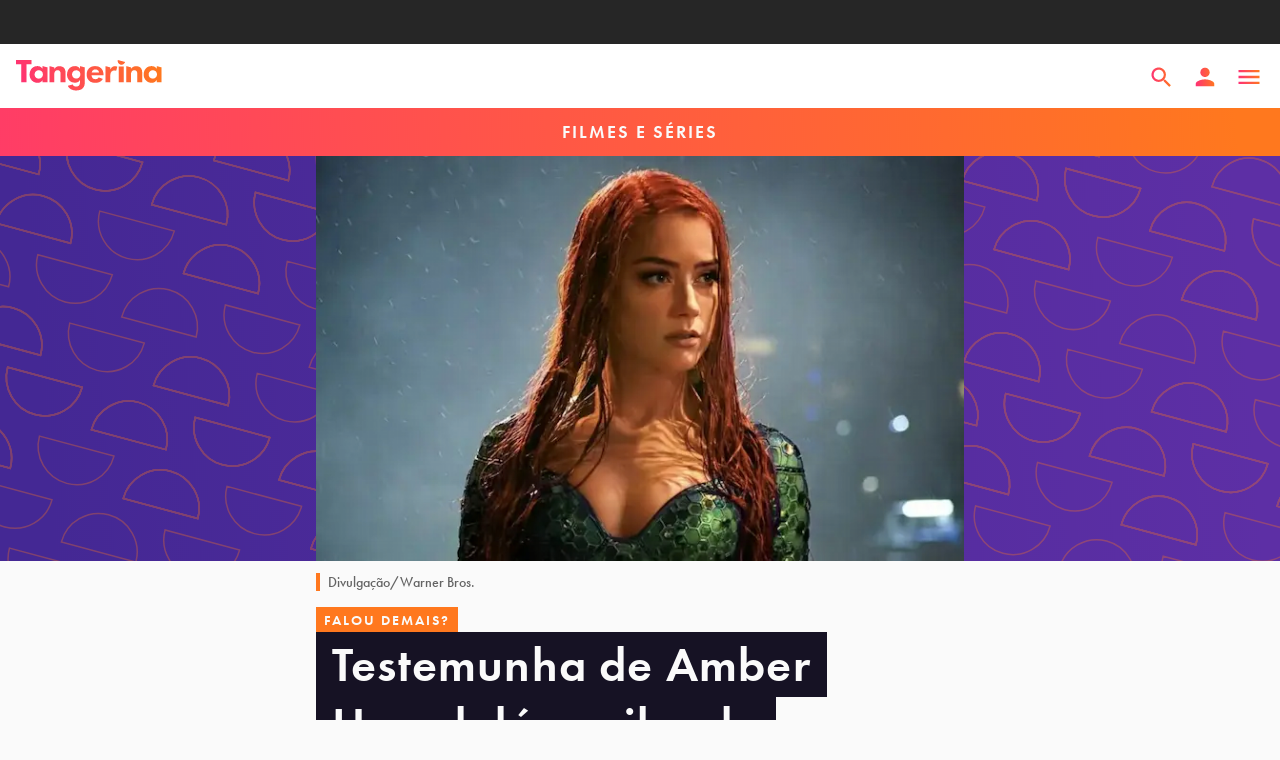

--- FILE ---
content_type: text/html; charset=utf-8
request_url: https://tangerina.uol.com.br/filmes-series/amber-heard-spoiler-aquaman-tribunal/
body_size: 37852
content:
<!DOCTYPE html><html lang="pt-br"><head><script async="" src="https://tally.so/widgets/embed.js"></script><script async="" type="text/javascript">

            (function () {

              window.universal_variable = window.universal_variable || {};

              window.universal_variable.dfp = window.universal_variable.dfp || {};

              window.uolads = window.uolads || [];

            })();
          </script><script async="" type="lazyscript"> (function(w,d,s,l,i){w[l] = w[l] || [];w[l].push({'gtm.start':
                new Date().getTime(),event:'gtm.js'});var f=d.getElementsByTagName(s)[0],
      j=d.createElement(s),dl=l!='dataLayer'?'&l='+l:'';j.async=true;j.src=
      'https://www.googletagmanager.com/gtm.js?id='+i+dl;f.parentNode.insertBefore(j,f);
                })(window,document,'script','dataLayer','GTM-TWDKWJ4');</script><script async="" type="lazyscript" src="//tm.jsuol.com.br/uoltm.js?id=btsvge"></script><link rel="preconnect" href="https://use.typekit.net"/><link rel="preconnect" href="https://p.typekit.net"/><link rel="preload" href="https://use.typekit.net/ibn3jnz.css" as="style"/><link rel="stylesheet" href="https://use.typekit.net/ibn3jnz.css"/><meta name="viewport" content="width=device-width, initial-scale=1.0"/><meta name="google-site-verification" content="t3d8RxHq97DqeeRAXU9IoXhbviXCv_3XQIGRr7YxHnU"/><link rel="shortcut icon" href="/static/favicon.png"/><link rel="favicon" href="/favicon.ico"/><meta name="viewport" content="width=device-width"/><meta charSet="utf-8"/><title>Testemunha de Amber Heard dá spoiler de Aquaman - Tangerina</title><meta name="description" content="Consultora contou que personagem de Amber Heard terá participação muito reduzida em Aquaman e o Reino Perdido"/><meta name="robots" content="index, follow, max-snippet:-1, max-image-preview:large, max-video-preview:-1"/><link rel="canonical" href="https://tangerina.uol.com.br/filmes-series/amber-heard-spoiler-aquaman-tribunal/"/><meta property="og:locale" content="pt_BR"/><meta property="og:type" content="article"/><meta property="og:title" content="Testemunha de Amber Heard dá spoiler de Aquaman 2 no tribunal"/><meta property="og:description" content="Consultora contou que personagem de Amber Heard terá participação muito reduzida em Aquaman e o Reino Perdido"/><meta property="og:url" content="https://tangerina.uol.com.br/filmes-series/amber-heard-spoiler-aquaman-tribunal/"/><meta property="og:site_name" content="Tangerina"/><meta property="article:publisher" content="https://www.facebook.com/tangerinanews"/><meta property="article:published_time" content="2022-05-24T13:19:23+00:00"/><meta property="article:modified_time" content="2022-05-24T13:19:25+00:00"/><meta property="og:image" content="https://feira.tangerina.news/wp-content/uploads/2022/05/warner-aquaman-amber-heard.jpg"/><meta property="og:image:width" content="1296"/><meta property="og:image:height" content="810"/><meta property="og:image:type" content="image/jpeg"/><meta name="author" content="Luciano Guaraldo"/><meta name="twitter:card" content="summary_large_image"/><meta name="twitter:creator" content="@lucguaraldo"/><meta name="twitter:site" content="@tangerinanews"/><meta name="twitter:label1" content="Written by"/><meta name="twitter:data1" content="Luciano Guaraldo"/><meta name="twitter:label2" content="Est. reading time"/><meta name="twitter:data2" content="2 minutos"/><script type="application/ld+json" class="yoast-schema-graph">{"@context":"https://schema.org","@graph":[{"@type":"NewsArticle","@id":"https://tangerina.uol.com.br/filmes-series/amber-heard-spoiler-aquaman-tribunal/#article","isPartOf":{"@id":"https://tangerina.uol.com.br/filmes-series/amber-heard-spoiler-aquaman-tribunal/"},"author":{"name":"Luciano Guaraldo","@id":"https://tangerina.uol.com.br/#/schema/person/4d91aaaea0fa4de7ad6e144498f3faec"},"headline":"Testemunha de Amber Heard dá spoiler de Aquaman 2 no tribunal","datePublished":"2022-05-24T13:19:23+00:00","dateModified":"2022-05-24T13:19:25+00:00","mainEntityOfPage":{"@id":"https://tangerina.uol.com.br/filmes-series/amber-heard-spoiler-aquaman-tribunal/"},"wordCount":374,"commentCount":0,"publisher":{"@id":"https://tangerina.uol.com.br/#organization"},"image":{"@id":"https://tangerina.uol.com.br/filmes-series/amber-heard-spoiler-aquaman-tribunal/#primaryimage"},"thumbnailUrl":"https://feira.tangerina.news/wp-content/uploads/2022/05/warner-aquaman-amber-heard.jpg","keywords":["Amber Heard","Aquaman","DC"],"articleSection":["Filmes e séries"],"inLanguage":"pt-BR","potentialAction":[{"@type":"CommentAction","name":"Comment","target":["https://tangerina.uol.com.br/filmes-series/amber-heard-spoiler-aquaman-tribunal/#respond"]}],"copyrightYear":"2022","copyrightHolder":{"@id":"https://tangerina.uol.com.br/#organization"}},{"@type":"WebPage","@id":"https://tangerina.uol.com.br/filmes-series/amber-heard-spoiler-aquaman-tribunal/","url":"https://tangerina.uol.com.br/filmes-series/amber-heard-spoiler-aquaman-tribunal/","name":"Testemunha de Amber Heard dá spoiler de Aquaman - Tangerina","isPartOf":{"@id":"https://tangerina.uol.com.br/#website"},"primaryImageOfPage":{"@id":"https://tangerina.uol.com.br/filmes-series/amber-heard-spoiler-aquaman-tribunal/#primaryimage"},"image":{"@id":"https://tangerina.uol.com.br/filmes-series/amber-heard-spoiler-aquaman-tribunal/#primaryimage"},"thumbnailUrl":"https://feira.tangerina.news/wp-content/uploads/2022/05/warner-aquaman-amber-heard.jpg","datePublished":"2022-05-24T13:19:23+00:00","dateModified":"2022-05-24T13:19:25+00:00","description":"Consultora contou que personagem de Amber Heard terá participação muito reduzida em Aquaman e o Reino Perdido","breadcrumb":{"@id":"https://tangerina.uol.com.br/filmes-series/amber-heard-spoiler-aquaman-tribunal/#breadcrumb"},"inLanguage":"pt-BR","potentialAction":[{"@type":"ReadAction","target":["https://tangerina.uol.com.br/filmes-series/amber-heard-spoiler-aquaman-tribunal/"]}]},{"@type":"ImageObject","inLanguage":"pt-BR","@id":"https://tangerina.uol.com.br/filmes-series/amber-heard-spoiler-aquaman-tribunal/#primaryimage","url":"https://feira.tangerina.news/wp-content/uploads/2022/05/warner-aquaman-amber-heard.jpg","contentUrl":"https://feira.tangerina.news/wp-content/uploads/2022/05/warner-aquaman-amber-heard.jpg","width":1296,"height":810,"caption":"Amber Heard como Mera em Aquaman"},{"@type":"BreadcrumbList","@id":"https://tangerina.uol.com.br/filmes-series/amber-heard-spoiler-aquaman-tribunal/#breadcrumb","itemListElement":[{"@type":"ListItem","position":1,"name":"Home","item":"https://tangerina.uol.com.br/"},{"@type":"ListItem","position":2,"name":"Filmes e séries","item":"https://tangerina.uol.com.br/filmes-series/"},{"@type":"ListItem","position":3,"name":"Testemunha de Amber Heard dá spoiler de Aquaman 2 no tribunal"}]},{"@type":"WebSite","@id":"https://tangerina.uol.com.br/#website","url":"https://tangerina.uol.com.br/","name":"Tangerina","description":"Entretenimento pra refrescar a sua cabeça","publisher":{"@id":"https://tangerina.uol.com.br/#organization"},"potentialAction":[{"@type":"SearchAction","target":{"@type":"EntryPoint","urlTemplate":"https://tangerina.uol.com.br/search/{search_term_string}/"},"query-input":{"@type":"PropertyValueSpecification","valueRequired":true,"valueName":"search_term_string"}}],"inLanguage":"pt-BR"},{"@type":"Organization","@id":"https://tangerina.uol.com.br/#organization","name":"Tangerina","url":"https://tangerina.uol.com.br/","logo":{"@type":"ImageObject","inLanguage":"pt-BR","@id":"https://tangerina.uol.com.br/#/schema/logo/image/","url":"https://feira.tangerina.news/wp-content/uploads/2022/01/Tangerina.png","contentUrl":"https://feira.tangerina.news/wp-content/uploads/2022/01/Tangerina.png","width":1080,"height":1080,"caption":"Tangerina"},"image":{"@id":"https://tangerina.uol.com.br/#/schema/logo/image/"},"sameAs":["https://www.facebook.com/tangerinanews","https://x.com/tangerinanews","https://www.instagram.com/tangerinanews/","https://www.youtube.com/channel/UCYxfpQfyZFO6maIJ0Kf7Xxg"]},{"@type":"Person","@id":"https://tangerina.uol.com.br/#/schema/person/4d91aaaea0fa4de7ad6e144498f3faec","name":"Luciano Guaraldo","image":{"@type":"ImageObject","inLanguage":"pt-BR","@id":"https://tangerina.uol.com.br/#/schema/person/image/","url":"https://feira.tangerina.news/wp-content/uploads/2022/05/luciano.jpg","contentUrl":"https://feira.tangerina.news/wp-content/uploads/2022/05/luciano.jpg","caption":"Luciano Guaraldo"},"description":"Editor-chefe da Tangerina. Antes, foi editor do Notícias da TV, onde atuou durante cinco anos. Também passou por Diário de São Paulo e Rede BOM DIA de jornais.","sameAs":["https://www.instagram.com/lucguaraldo/","https://www.linkedin.com/in/luciano-guaraldo-905975b0/?originalSubdomain=br","https://x.com/lucguaraldo"],"birthDate":"1985-12-27","gender":"masculino","knowsLanguage":["português","inglês","espanhol"],"jobTitle":"editor-chefe","worksFor":"Tangerina","url":"https://tangerina.uol.com.br/autor/luciano/"}]}</script><link rel="preload" as="image" imagesrcset="/_next/image/?url=https%3A%2F%2Ffeira.tangerina.news%2Fwp-content%2Fuploads%2F2022%2F05%2Fwarner-aquaman-amber-heard.jpg&amp;w=64&amp;q=75 64w, /_next/image/?url=https%3A%2F%2Ffeira.tangerina.news%2Fwp-content%2Fuploads%2F2022%2F05%2Fwarner-aquaman-amber-heard.jpg&amp;w=64&amp;q=75 64w, /_next/image/?url=https%3A%2F%2Ffeira.tangerina.news%2Fwp-content%2Fuploads%2F2022%2F05%2Fwarner-aquaman-amber-heard.jpg&amp;w=96&amp;q=75 96w, /_next/image/?url=https%3A%2F%2Ffeira.tangerina.news%2Fwp-content%2Fuploads%2F2022%2F05%2Fwarner-aquaman-amber-heard.jpg&amp;w=96&amp;q=75 96w, /_next/image/?url=https%3A%2F%2Ffeira.tangerina.news%2Fwp-content%2Fuploads%2F2022%2F05%2Fwarner-aquaman-amber-heard.jpg&amp;w=128&amp;q=75 128w, /_next/image/?url=https%3A%2F%2Ffeira.tangerina.news%2Fwp-content%2Fuploads%2F2022%2F05%2Fwarner-aquaman-amber-heard.jpg&amp;w=128&amp;q=75 128w, /_next/image/?url=https%3A%2F%2Ffeira.tangerina.news%2Fwp-content%2Fuploads%2F2022%2F05%2Fwarner-aquaman-amber-heard.jpg&amp;w=162&amp;q=75 162w, /_next/image/?url=https%3A%2F%2Ffeira.tangerina.news%2Fwp-content%2Fuploads%2F2022%2F05%2Fwarner-aquaman-amber-heard.jpg&amp;w=184&amp;q=75 184w, /_next/image/?url=https%3A%2F%2Ffeira.tangerina.news%2Fwp-content%2Fuploads%2F2022%2F05%2Fwarner-aquaman-amber-heard.jpg&amp;w=189&amp;q=75 189w, /_next/image/?url=https%3A%2F%2Ffeira.tangerina.news%2Fwp-content%2Fuploads%2F2022%2F05%2Fwarner-aquaman-amber-heard.jpg&amp;w=216&amp;q=75 216w, /_next/image/?url=https%3A%2F%2Ffeira.tangerina.news%2Fwp-content%2Fuploads%2F2022%2F05%2Fwarner-aquaman-amber-heard.jpg&amp;w=240&amp;q=75 240w, /_next/image/?url=https%3A%2F%2Ffeira.tangerina.news%2Fwp-content%2Fuploads%2F2022%2F05%2Fwarner-aquaman-amber-heard.jpg&amp;w=256&amp;q=75 256w, /_next/image/?url=https%3A%2F%2Ffeira.tangerina.news%2Fwp-content%2Fuploads%2F2022%2F05%2Fwarner-aquaman-amber-heard.jpg&amp;w=312&amp;q=75 312w, /_next/image/?url=https%3A%2F%2Ffeira.tangerina.news%2Fwp-content%2Fuploads%2F2022%2F05%2Fwarner-aquaman-amber-heard.jpg&amp;w=328&amp;q=75 328w, /_next/image/?url=https%3A%2F%2Ffeira.tangerina.news%2Fwp-content%2Fuploads%2F2022%2F05%2Fwarner-aquaman-amber-heard.jpg&amp;w=384&amp;q=75 384w, /_next/image/?url=https%3A%2F%2Ffeira.tangerina.news%2Fwp-content%2Fuploads%2F2022%2F05%2Fwarner-aquaman-amber-heard.jpg&amp;w=384&amp;q=75 384w, /_next/image/?url=https%3A%2F%2Ffeira.tangerina.news%2Fwp-content%2Fuploads%2F2022%2F05%2Fwarner-aquaman-amber-heard.jpg&amp;w=416&amp;q=75 416w, /_next/image/?url=https%3A%2F%2Ffeira.tangerina.news%2Fwp-content%2Fuploads%2F2022%2F05%2Fwarner-aquaman-amber-heard.jpg&amp;w=480&amp;q=75 480w, /_next/image/?url=https%3A%2F%2Ffeira.tangerina.news%2Fwp-content%2Fuploads%2F2022%2F05%2Fwarner-aquaman-amber-heard.jpg&amp;w=504&amp;q=75 504w, /_next/image/?url=https%3A%2F%2Ffeira.tangerina.news%2Fwp-content%2Fuploads%2F2022%2F05%2Fwarner-aquaman-amber-heard.jpg&amp;w=648&amp;q=75 648w, /_next/image/?url=https%3A%2F%2Ffeira.tangerina.news%2Fwp-content%2Fuploads%2F2022%2F05%2Fwarner-aquaman-amber-heard.jpg&amp;w=680&amp;q=75 680w, /_next/image/?url=https%3A%2F%2Ffeira.tangerina.news%2Fwp-content%2Fuploads%2F2022%2F05%2Fwarner-aquaman-amber-heard.jpg&amp;w=768&amp;q=75 768w, /_next/image/?url=https%3A%2F%2Ffeira.tangerina.news%2Fwp-content%2Fuploads%2F2022%2F05%2Fwarner-aquaman-amber-heard.jpg&amp;w=900&amp;q=75 900w, /_next/image/?url=https%3A%2F%2Ffeira.tangerina.news%2Fwp-content%2Fuploads%2F2022%2F05%2Fwarner-aquaman-amber-heard.jpg&amp;w=1200&amp;q=75 1200w, /_next/image/?url=https%3A%2F%2Ffeira.tangerina.news%2Fwp-content%2Fuploads%2F2022%2F05%2Fwarner-aquaman-amber-heard.jpg&amp;w=1320&amp;q=75 1320w, /_next/image/?url=https%3A%2F%2Ffeira.tangerina.news%2Fwp-content%2Fuploads%2F2022%2F05%2Fwarner-aquaman-amber-heard.jpg&amp;w=1440&amp;q=75 1440w, /_next/image/?url=https%3A%2F%2Ffeira.tangerina.news%2Fwp-content%2Fuploads%2F2022%2F05%2Fwarner-aquaman-amber-heard.jpg&amp;w=1600&amp;q=75 1600w, /_next/image/?url=https%3A%2F%2Ffeira.tangerina.news%2Fwp-content%2Fuploads%2F2022%2F05%2Fwarner-aquaman-amber-heard.jpg&amp;w=1920&amp;q=75 1920w, /_next/image/?url=https%3A%2F%2Ffeira.tangerina.news%2Fwp-content%2Fuploads%2F2022%2F05%2Fwarner-aquaman-amber-heard.jpg&amp;w=2560&amp;q=75 2560w, /_next/image/?url=https%3A%2F%2Ffeira.tangerina.news%2Fwp-content%2Fuploads%2F2022%2F05%2Fwarner-aquaman-amber-heard.jpg&amp;w=3080&amp;q=75 3080w" imagesizes="(max-width: 1023px) 100vw, 680px"/><meta name="next-head-count" content="29"/><link rel="preload" href="/_next/static/css/e873829ff5b8449f5cd4.css" as="style"/><link rel="stylesheet" href="/_next/static/css/e873829ff5b8449f5cd4.css" data-n-p=""/><noscript data-n-css=""></noscript><link rel="preload" href="/_next/static/chunks/f02060c0321143e236c4ce7318eb1b7841fce5d7.20a0d7a42da0962380c0.js" as="script"/><link rel="preload" href="/_next/static/chunks/commons.80775016b2dff588fa4f.js" as="script"/><link rel="preload" href="/_next/static/chunks/4ce4e93d16714a8c91a3a0a85c96057503f46997.2bf98efe344bc396e348.js" as="script"/><link rel="preload" href="/_next/static/chunks/d6e72859.3c411584f54dadcfb9cb.js" as="script"/><link rel="preload" href="/_next/static/chunks/58f18a337a1641ca2ab0ae73511718fcfd23b436.360d60255c41f42701ba.js" as="script"/><link rel="preload" href="/_next/static/chunks/ce223984a9aa39b80de94b149288d9d36f07cb05.1ce2ed9a5b6bfbccfd67.js" as="script"/><link rel="preload" href="/_next/static/chunks/reactPlayerWistia.3bd77b8c31e7a438064e.js" as="script"/><link rel="preload" href="/_next/static/chunks/3d5a77578271c45cd714c3ab9f575aa56a433fbf.8f303747b2f2dcf0be79.js" as="script"/><link rel="preload" href="/_next/static/chunks/reactPlayerPreview.52fddf382033b48fbfea.js" as="script"/><link rel="preload" href="/_next/static/chunks/webpack-1c7a2e43637c75294bb1.js" as="script"/><link rel="preload" href="/_next/static/chunks/framework.329ee34e5c4635c51fc7.js" as="script"/><link rel="preload" href="/_next/static/chunks/commons.80775016b2dff588fa4f.js" as="script"/><link rel="preload" href="/_next/static/chunks/4ce4e93d16714a8c91a3a0a85c96057503f46997.2bf98efe344bc396e348.js" as="script"/><link rel="preload" href="/_next/static/chunks/main-ae6d3f4f812dc6cad31f.js" as="script"/><link rel="preload" href="/_next/static/chunks/d6e72859.3c411584f54dadcfb9cb.js" as="script"/><link rel="preload" href="/_next/static/chunks/f02060c0321143e236c4ce7318eb1b7841fce5d7.20a0d7a42da0962380c0.js" as="script"/><link rel="preload" href="/_next/static/chunks/7816aa3d670fb6021feb083aecc4f8df081b0424.79ed23c06ac733a19ab8.js" as="script"/><link rel="preload" href="/_next/static/chunks/pages/_app-7083722676dc359094f2.js" as="script"/><link rel="preload" href="/_next/static/chunks/reactPlayerVimeo.672fb2cca1788f48b3b4.js" as="script"/><link rel="preload" href="/_next/static/chunks/reactPlayerPreview.52fddf382033b48fbfea.js" as="script"/><link rel="preload" href="/_next/static/chunks/58f18a337a1641ca2ab0ae73511718fcfd23b436.360d60255c41f42701ba.js" as="script"/><link rel="preload" href="/_next/static/chunks/reactPlayerKaltura.9a106dc7ee7cfa7ab74f.js" as="script"/><link rel="preload" href="/_next/static/chunks/reactPlayerWistia.3bd77b8c31e7a438064e.js" as="script"/><link rel="preload" href="/_next/static/chunks/ce223984a9aa39b80de94b149288d9d36f07cb05.1ce2ed9a5b6bfbccfd67.js" as="script"/><link rel="preload" href="/_next/static/chunks/pages/%5Bcategory%5D/%5Bslug%5D-dd65d689d89e73b8378a.js" as="script"/><style data-styled="" data-styled-version="5.3.5">html,body,div,span,applet,object,iframe,h1,h2,h3,h4,h5,h6,p,blockquote,pre,a,abbr,acronym,address,big,cite,code,del,dfn,em,img,ins,kbd,q,s,samp,small,strike,strong,sub,sup,tt,var,b,u,i,center,dl,dt,dd,menu,ol,ul,li,fieldset,form,label,legend,table,caption,tbody,tfoot,thead,tr,th,td,article,aside,canvas,details,embed,figure,figcaption,footer,header,hgroup,main,menu,nav,output,ruby,section,summary,time,mark,audio,video{margin:0;padding:0;border:0;font-size:100%;font:inherit;vertical-align:baseline;}/*!sc*/
article,aside,details,figcaption,figure,footer,header,hgroup,main,menu,nav,section{display:block;}/*!sc*/
*[hidden]{display:none;}/*!sc*/
body{line-height:1;}/*!sc*/
menu,ol,ul{list-style:none;}/*!sc*/
blockquote,q{quotes:none;}/*!sc*/
blockquote:before,blockquote:after,q:before,q:after{content:'';content:none;}/*!sc*/
table{border-collapse:collapse;border-spacing:0;}/*!sc*/
#barrauol+.uol_placeholder,.barrauol+.uol_placeholder{display:none;}/*!sc*/
.uol_placeholder{width:100%;height:44px;background-color:#262626;position:relative;z-index:9;}/*!sc*/
body{background:#FAFAFA;margin:0;color:#FAFAFA;}/*!sc*/
button,body{font-family:"futura-pt",sans-serif;}/*!sc*/
#uolpd-video-inarticle{z-index:99 !important;}/*!sc*/
.hide{display:none;}/*!sc*/
em{font-style:italic;}/*!sc*/
data-styled.g2[id="sc-global-fiDxaE1"]{content:"sc-global-fiDxaE1,"}/*!sc*/
.bSkZUr .modal-header{position:absolute;top:0;left:0;right:0;height:64px;padding:0 16px;z-index:100;}/*!sc*/
.bSkZUr .modal-header > svg{height:14px;width:14px;}/*!sc*/
@media (min-width:768px){.bSkZUr .modal-header > svg{width:28px;height:28px;top:42px;right:42px;position:absolute;}}/*!sc*/
@media (min-width:768px){.bSkZUr .modal-header > svg path{fill:#FAFAFA;}}/*!sc*/
data-styled.g6[id="styles__Wrapper-sc-1lnbdoa-0"]{content:"bSkZUr,"}/*!sc*/
.hWANsr{-webkit-align-items:center;-webkit-box-align:center;-ms-flex-align:center;align-items:center;background:#ff781eff;color:#FAFAFA;cursor:pointer;display:-webkit-inline-box;display:-webkit-inline-flex;display:-ms-inline-flexbox;display:inline-flex;font-weight:600;font-size:14px;-webkit-letter-spacing:2px;-moz-letter-spacing:2px;-ms-letter-spacing:2px;letter-spacing:2px;padding-right:8px;line-height:1;min-height:26px;-webkit-text-decoration:none;text-decoration:none;text-transform:uppercase;pointer-events:visible;pointer-events:none;padding-left:8px;}/*!sc*/
.hVvQXc{-webkit-align-items:center;-webkit-box-align:center;-ms-flex-align:center;align-items:center;background:#ff781eff;color:#FAFAFA;cursor:pointer;display:-webkit-inline-box;display:-webkit-inline-flex;display:-ms-inline-flexbox;display:inline-flex;font-weight:600;font-size:14px;-webkit-letter-spacing:2px;-moz-letter-spacing:2px;-ms-letter-spacing:2px;letter-spacing:2px;padding-right:8px;line-height:1;min-height:26px;-webkit-text-decoration:none;text-decoration:none;text-transform:uppercase;pointer-events:visible;pointer-events:none;padding-left:16px;}/*!sc*/
.ieoVlC{-webkit-align-items:center;-webkit-box-align:center;-ms-flex-align:center;align-items:center;background:#ff781eff;color:#FAFAFA;cursor:pointer;display:-webkit-inline-box;display:-webkit-inline-flex;display:-ms-inline-flexbox;display:inline-flex;font-weight:600;font-size:14px;-webkit-letter-spacing:2px;-moz-letter-spacing:2px;-ms-letter-spacing:2px;letter-spacing:2px;padding-right:8px;line-height:1;min-height:26px;-webkit-text-decoration:none;text-decoration:none;text-transform:uppercase;pointer-events:visible;pointer-events:none;padding-left:8px;}/*!sc*/
@media (min-width:768px){.ieoVlC{padding-left:24px;}}/*!sc*/
data-styled.g12[id="Tag-sc-ocopmv-0"]{content:"hWANsr,hVvQXc,ieoVlC,"}/*!sc*/
.bpQFna{font-size:14px;}/*!sc*/
data-styled.g13[id="styles__Wrapper-sc-13dbsz2-0"]{content:"bpQFna,"}/*!sc*/
.bPCXam{display:-webkit-box;display:-webkit-flex;display:-ms-flexbox;display:flex;padding:24px 16px;gap:24px;}/*!sc*/
@media (min-width:768px){.bPCXam{gap:0;}}/*!sc*/
data-styled.g14[id="styles__Container-sc-13dbsz2-1"]{content:"bPCXam,"}/*!sc*/
.hJboGM{width:100%;-webkit-flex:0 0 25%;-ms-flex:0 0 25%;flex:0 0 25%;}/*!sc*/
.hJboGM img{border-radius:100%;display:block;margin:0 auto;object-fit:cover;width:72px;height:72px;aspect-ratio:1/1;}/*!sc*/
@media (min-width:768px){.hJboGM img{width:128px;height:128px;}}/*!sc*/
data-styled.g15[id="styles__Thumb-sc-13dbsz2-2"]{content:"hJboGM,"}/*!sc*/
.iwxFGo{color:#161224;font-size:20px;font-weight:600;padding-bottom:4px;}/*!sc*/
data-styled.g16[id="styles__Name-sc-13dbsz2-3"]{content:"iwxFGo,"}/*!sc*/
.eEQGrX{color:#323232;margin:8px 0 16px;line-height:1.3;width:100%;}/*!sc*/
data-styled.g17[id="styles__Text-sc-13dbsz2-4"]{content:"eEQGrX,"}/*!sc*/
.cZDpxm{color:#442894;-webkit-text-decoration:none;text-decoration:none;font-weight:600;font-size:16px;}/*!sc*/
data-styled.g18[id="styles__Link-sc-13dbsz2-5"]{content:"cZDpxm,"}/*!sc*/
.cbbgnq{display:-webkit-box;display:-webkit-flex;display:-ms-flexbox;display:flex;line-height:1.2;-webkit-align-items:center;-webkit-box-align:center;-ms-flex-align:center;align-items:center;color:#646464;}/*!sc*/
@media (min-width:768px){}/*!sc*/
data-styled.g19[id="styles__Wrapper-sc-ramtj5-0"]{content:"cbbgnq,"}/*!sc*/
.fncPeQ{margin-right:8px;}/*!sc*/
@media (min-width:768px){.fncPeQ{margin-right:24px;}}/*!sc*/
.fncPeQ img{border-radius:100%;display:block;height:48px;object-fit:cover;width:48px;}/*!sc*/
@media (min-width:768px){.fncPeQ img{width:64px;height:64px;}}/*!sc*/
data-styled.g20[id="styles__Thumb-sc-ramtj5-1"]{content:"fncPeQ,"}/*!sc*/
.fBJOAl{color:#442894;font-weight:500;font-size:16px;-webkit-text-decoration:none;text-decoration:none;}/*!sc*/
@media (min-width:768px){.fBJOAl{font-size:18px;}}/*!sc*/
data-styled.g21[id="styles__Name-sc-ramtj5-2"]{content:"fBJOAl,"}/*!sc*/
.gdHKcG{font-size:14px;display:block;}/*!sc*/
data-styled.g22[id="styles__Date-sc-ramtj5-3"]{content:"gdHKcG,"}/*!sc*/
.kJZEsH{position:relative;display:block;-webkit-text-decoration:none;text-decoration:none;}/*!sc*/
data-styled.g23[id="styles__Link-sc-ramtj5-4"]{content:"kJZEsH,"}/*!sc*/
.ezCJRb{color:#323232;font-size:14px;font-weight:500;line-height:18px;}/*!sc*/
.ezCJRb strong{font-weight:bold;}/*!sc*/
.ezCJRb a{color:#5D2FA5;-webkit-text-decoration:none;text-decoration:none;font-weight:bold;}/*!sc*/
.ezCJRb a:hover{color:#FF781E;}/*!sc*/
@media (min-width:1024px){.ezCJRb{color:#323232;font-weight:500;font-size:14px;line-height:18px;}}/*!sc*/
.dlCwVb{color:#646464;font-size:14px;font-weight:500;line-height:18px;}/*!sc*/
.dlCwVb strong{font-weight:bold;}/*!sc*/
.dlCwVb a{color:#5D2FA5;-webkit-text-decoration:none;text-decoration:none;font-weight:bold;}/*!sc*/
.dlCwVb a:hover{color:#FF781E;}/*!sc*/
@media (min-width:1024px){.dlCwVb{color:#646464;font-weight:500;font-size:14px;line-height:18px;}}/*!sc*/
.gNEMBj{color:#323232;font-size:16px;line-height:22px;}/*!sc*/
.gNEMBj strong{font-weight:bold;}/*!sc*/
.gNEMBj a{color:#5D2FA5;-webkit-text-decoration:none;text-decoration:none;font-weight:bold;}/*!sc*/
.gNEMBj a:hover{color:#FF781E;}/*!sc*/
@media (min-width:1024px){.gNEMBj{color:#323232;font-size:18px;line-height:24px;}}/*!sc*/
.eThTEf{color:#646464;font-size:16px;font-weight:600;line-height:22px;}/*!sc*/
.eThTEf strong{font-weight:bold;}/*!sc*/
.eThTEf a{color:#5D2FA5;-webkit-text-decoration:none;text-decoration:none;font-weight:bold;}/*!sc*/
.eThTEf a:hover{color:#FF781E;}/*!sc*/
@media (min-width:1024px){.eThTEf{color:#646464;font-weight:600;font-size:16px;line-height:22px;}}/*!sc*/
.jayBfx{color:#161224;font-size:24px;font-weight:600;line-height:24px;}/*!sc*/
.jayBfx strong{font-weight:bold;}/*!sc*/
.jayBfx a{color:#5D2FA5;-webkit-text-decoration:none;text-decoration:none;font-weight:bold;}/*!sc*/
.jayBfx a:hover{color:#FF781E;}/*!sc*/
@media (min-width:1024px){.jayBfx{color:#161224;font-weight:800;font-size:28px;line-height:31px;}}/*!sc*/
.gRlGxH{font-size:14px;font-weight:600;line-height:18px;}/*!sc*/
.gRlGxH strong{font-weight:bold;}/*!sc*/
.gRlGxH a{color:#5D2FA5;-webkit-text-decoration:none;text-decoration:none;font-weight:bold;}/*!sc*/
.gRlGxH a:hover{color:#FF781E;}/*!sc*/
@media (min-width:1024px){.gRlGxH{font-weight:600;font-size:14px;line-height:18px;}}/*!sc*/
.kbFmXz strong{font-weight:bold;}/*!sc*/
.kbFmXz a{color:#5D2FA5;-webkit-text-decoration:none;text-decoration:none;font-weight:bold;}/*!sc*/
.kbFmXz a:hover{color:#FF781E;}/*!sc*/
@media (min-width:1024px){}/*!sc*/
data-styled.g24[id="style__Typo-sc-1e1gvva-0"]{content:"ezCJRb,dlCwVb,gNEMBj,eThTEf,jayBfx,gRlGxH,kbFmXz,"}/*!sc*/
.iblghd{border-left:4px solid #FF781E;grid-column:main;margin-top:12px;margin-bottom:16px;padding-left:8px;}/*!sc*/
data-styled.g25[id="style__CaptionWrapper-sc-q805z5-0"]{content:"iblghd,"}/*!sc*/
.jJGOEP{background:linear-gradient(85.36deg,#FF3273 3.81%,#FF781E 96.59%);height:64px;border:0;border-radius:4px;color:#FAFAFA;font:600 16px 'futura-pt';padding:0 24px;width:100%;cursor:pointer;}/*!sc*/
.jJGOEP:hover{background:linear-gradient(85.36deg,#FF4687 3.81%,#FF963C 96.59%);}/*!sc*/
.jJGOEP:disabled{background:#C4C4C4;}/*!sc*/
data-styled.g26[id="styles__Button-sc-zqxv52-0"]{content:"jJGOEP,"}/*!sc*/
.iTUxSB{background:linear-gradient(85.36deg,rgba(255,50,115,0.08) 3.81%,rgba(255,120,30,0.08) 96.59%);border-radius:4px;padding:24px 16px;display:-webkit-box;display:-webkit-flex;display:-ms-flexbox;display:flex;-webkit-flex-direction:column;-ms-flex-direction:column;flex-direction:column;-webkit-align-items:stretch;-webkit-box-align:stretch;-ms-flex-align:stretch;align-items:stretch;text-align:center;}/*!sc*/
data-styled.g27[id="styles__Container-sc-153lwyf-0"]{content:"iTUxSB,"}/*!sc*/
.cmzoGb{font-size:18px;line-height:22px;font-weight:600;color:#161224;margin-bottom:16px;}/*!sc*/
data-styled.g28[id="styles__Title-sc-153lwyf-1"]{content:"cmzoGb,"}/*!sc*/
.wBoRk{margin-bottom:16px;}/*!sc*/
data-styled.g29[id="styles__Button-sc-153lwyf-2"]{content:"wBoRk,"}/*!sc*/
.geCBan{font-size:16px;line-height:22px;color:#323232;}/*!sc*/
.geCBan button{font-weight:600;color:#5F3EA5;border:0;background:transparent;font-size:inherit;cursor:pointer;padding:0;display:inline-block;}/*!sc*/
data-styled.g30[id="styles__Text-sc-153lwyf-3"]{content:"geCBan,"}/*!sc*/
.reKAr{text-align:left;}/*!sc*/
data-styled.g31[id="styles__Wrapper-sc-109h28h-0"]{content:"reKAr,"}/*!sc*/
.fQGuf{height:64px;border-radius:4px;padding:0 24px;background:#FAFAFA;border:1px solid #969696;width:100%;box-sizing:border-box;color:#323232;font:16px 'futura-pt';outline:0;}/*!sc*/
.fQGuf:disabled{cursor:not-allowed;border-color:#C4C4C4;color:#C4C4C4;}/*!sc*/
.fQGuf:disabled::-webkit-input-placeholder{color:#C4C4C4;}/*!sc*/
.fQGuf:disabled::-moz-placeholder{color:#C4C4C4;}/*!sc*/
.fQGuf:disabled:-ms-input-placeholder{color:#C4C4C4;}/*!sc*/
.fQGuf:disabled::placeholder{color:#C4C4C4;}/*!sc*/
data-styled.g32[id="styles__Input-sc-109h28h-1"]{content:"fQGuf,"}/*!sc*/
.ciHzeB{color:#969696;font-size:16px;display:block;margin-bottom:8px;color:#FAFAFA;}/*!sc*/
data-styled.g33[id="styles__Label-sc-109h28h-2"]{content:"ciHzeB,"}/*!sc*/
.benXcG{display:-webkit-box;display:-webkit-flex;display:-ms-flexbox;display:flex;-webkit-flex-direction:column;-ms-flex-direction:column;flex-direction:column;-webkit-align-items:stretch;-webkit-box-align:stretch;-ms-flex-align:stretch;align-items:stretch;-webkit-align-self:stretch;-ms-flex-item-align:stretch;align-self:stretch;margin-bottom:37px;}/*!sc*/
data-styled.g49[id="styles__Container-sc-lw7dbe-0"]{content:"benXcG,"}/*!sc*/
.kBmVLg{font-size:24px;line-height:31px;color:#161224;font-weight:bold;padding-bottom:12px;border-bottom:1.5px solid #161224;margin-bottom:24px;}/*!sc*/
data-styled.g50[id="styles__TotalOfComments-sc-lw7dbe-1"]{content:"kBmVLg,"}/*!sc*/
.ggABLp{color:#484848;font-size:14px;line-height:18px;margin-bottom:24px;}/*!sc*/
@media (min-width:1024px){.ggABLp{font-size:16px;}}/*!sc*/
data-styled.g51[id="styles__Description-sc-lw7dbe-2"]{content:"ggABLp,"}/*!sc*/
.bxTZPH{display:-webkit-box;display:-webkit-flex;display:-ms-flexbox;display:flex;-webkit-flex-direction:column;-ms-flex-direction:column;flex-direction:column;-webkit-align-items:stretch;-webkit-box-align:stretch;-ms-flex-align:stretch;align-items:stretch;margin-bottom:32px;}/*!sc*/
.styles__CommentList-sc-lw7dbe-3 .styles__CommentList-sc-lw7dbe-3{border-left:1px solid #969696;padding-left:11px;margin-top:12px;margin-bottom:unset;}/*!sc*/
data-styled.g52[id="styles__CommentList-sc-lw7dbe-3"]{content:"bxTZPH,"}/*!sc*/
.dNuCco{margin-bottom:24px;}/*!sc*/
data-styled.g53[id="styles__AddNewCommentWrapper-sc-lw7dbe-4"]{content:"dNuCco,"}/*!sc*/
@media (min-width:505px){.ijsmJl .modal-box{border-radius:5px;}}/*!sc*/
data-styled.g56[id="styles__CustomModal-sc-mxuvy1-0"]{content:"ijsmJl,"}/*!sc*/
.cYWPhd{-webkit-align-items:center;-webkit-box-align:center;-ms-flex-align:center;align-items:center;display:-webkit-box;display:-webkit-flex;display:-ms-flexbox;display:flex;gap:16px;}/*!sc*/
data-styled.g59[id="style__ContactTagWrapper-sc-1kjca1i-0"]{content:"cYWPhd,"}/*!sc*/
.exTHss{-webkit-align-items:center;-webkit-box-align:center;-ms-flex-align:center;align-items:center;display:-webkit-box;display:-webkit-flex;display:-ms-flexbox;display:flex;gap:9px;margin-right:7px;padding:5px;cursor:pointer;}/*!sc*/
data-styled.g60[id="style__FirstTagWrapper-sc-1kjca1i-1"]{content:"exTHss,"}/*!sc*/
.bxcPZt{-webkit-align-items:center;-webkit-box-align:center;-ms-flex-align:center;align-items:center;display:-webkit-box;display:-webkit-flex;display:-ms-flexbox;display:flex;padding:5px;padding-left:16px;border-left:1px solid #646464;cursor:pointer;}/*!sc*/
data-styled.g61[id="style__SecondTagWrapper-sc-1kjca1i-2"]{content:"bxcPZt,"}/*!sc*/
.bJLkWV{display:grid;-webkit-column-gap:16px;column-gap:16px;grid-template-columns:[full-start] 0px [main-start col-start] 1fr repeat(2,[col-start] 1fr) [col-start] 1fr [main-end] 0px [full-end];height:100%;width:100%;overflow:hidden;}/*!sc*/
@media (min-width:768px){.bJLkWV{-webkit-column-gap:24px;column-gap:24px;grid-template-columns:[full-start] 1fr [main-start col-start] 69px repeat(6,[col-start] 69px) [col-start] 69px [main-end] 1fr [full-end];}}/*!sc*/
@media (min-width:1024px){.bJLkWV{-webkit-column-gap:24px;column-gap:24px;grid-template-columns:[full-start] 1fr [main-start col-start] 60px repeat(10,[col-start] 60px) [col-start] 60px [main-end] 1fr [full-end];}}/*!sc*/
@media (min-width:1440px){.bJLkWV{-webkit-column-gap:24px;column-gap:24px;grid-template-columns:[full-start] 1fr [main-start col-start] 64px repeat(10,[col-start] 64px) [col-start] 64px [main-end] 1fr [full-end];}}/*!sc*/
data-styled.g62[id="Grid-sc-1yju4ok-0"]{content:"bJLkWV,"}/*!sc*/
.keAEuI{grid-column:main;padding:2px 16px;}/*!sc*/
data-styled.g63[id="styles__Wrapper-sc-1xbv8p7-0"]{content:"keAEuI,"}/*!sc*/
.foxEwQ{font-size:32px;line-height:1.2;font-weight:600;background-color:#161224;display:inline;color:#FAFAFA;box-shadow:16px 0 0 #161224,-16px 0 0 #161224;-webkit-letter-spacing:.8px;-moz-letter-spacing:.8px;-ms-letter-spacing:.8px;letter-spacing:.8px;-webkit-box-decoration-break:clone;-ms-box-decoration-break:clone;-o-box-decoration-break:clone;-webkit-box-decoration-break:clone;box-decoration-break:clone;}/*!sc*/
@media (min-width:768px){.foxEwQ{font-size:48px;-webkit-letter-spacing:1.2px;-moz-letter-spacing:1.2px;-ms-letter-spacing:1.2px;letter-spacing:1.2px;line-height:1.25;padding:2px 0;}}/*!sc*/
data-styled.g64[id="styles__Title-sc-1xbv8p7-1"]{content:"foxEwQ,"}/*!sc*/
.IcYvD{display:-webkit-box;display:-webkit-flex;display:-ms-flexbox;display:flex;gap:8px;}/*!sc*/
data-styled.g65[id="styles__Wrapper-sc-1qql0ri-0"]{content:"IcYvD,"}/*!sc*/
.gwKRHN{border-radius:4px;overflow:hidden;box-shadow:0px 4px 10px rgba(0,0,0,0.08);position:relative;display:-webkit-box;display:-webkit-flex;display:-ms-flexbox;display:flex;width:100%;height:114px;background:#FAFAFA;color:#161224;}/*!sc*/
@media (min-width:516px){.gwKRHN{height:150px;}}/*!sc*/
.hsfOcj{border-radius:4px;overflow:hidden;box-shadow:0px 4px 10px rgba(0,0,0,0.08);position:relative;display:block;width:240px;background:#FAFAFA;color:#161224;width:189px;}/*!sc*/
@media (min-width:768px){.hsfOcj{width:243px;}}/*!sc*/
data-styled.g79[id="styles__Wrapper-sc-1bww6hj-0"]{content:"gwKRHN,hsfOcj,"}/*!sc*/
.kKSEhd{position:relative;aspect-ratio:8/5;margin-top:0;}/*!sc*/
.kKSEhd > a,.kKSEhd > a > div{display:block;width:100%;height:100%;}/*!sc*/
.kKSEhd img{display:block;object-fit:cover;}/*!sc*/
@media (min-width:768px){.kKSEhd{margin-top:0;}}/*!sc*/
.kKSEhd img{height:100%;min-height:114px;width:114px;}/*!sc*/
@media (min-width:516px){.kKSEhd img{width:100%;max-width:240px;min-height:100%;}}/*!sc*/
@media (max-width:516px){.kKSEhd{aspect-ratio:1/1;}}/*!sc*/
@media (max-width:768px){.kKSEhd img{height:138px;}}/*!sc*/
.hUJPOM{position:relative;aspect-ratio:3/4;margin-top:0;width:189px;height:280px;}/*!sc*/
.hUJPOM > a,.hUJPOM > a > div{display:block;width:100%;height:100%;}/*!sc*/
.hUJPOM img{display:block;object-fit:cover;}/*!sc*/
@media (min-width:768px){.hUJPOM{margin-top:0;}}/*!sc*/
.hUJPOM img{height:152px;width:100%;}/*!sc*/
@media (min-width:768px){.hUJPOM img{height:205px;}}/*!sc*/
.hUJPOM img{width:100%;height:100%;}/*!sc*/
@media (min-width:768px){.hUJPOM{width:243px;height:360px;}}/*!sc*/
@media (max-width:768px){.hUJPOM img{height:138px;}}/*!sc*/
data-styled.g80[id="styles__Thumb-sc-1bww6hj-1"]{content:"kKSEhd,hUJPOM,"}/*!sc*/
.iARVqQ{-webkit-flex:1;-ms-flex:1;flex:1;position:relative;font-size:16px;-webkit-text-decoration:none;text-decoration:none;color:inherit;padding:16px 48px 16px 16px;padding-top:calc(24px + 16px);}/*!sc*/
@media (min-width:768px){.iARVqQ{padding:24px 64px 24px 24px;position:static;}}/*!sc*/
@media (min-width:768px){.iARVqQ{padding-top:48px;}}/*!sc*/
.kbylMM{-webkit-flex:1;-ms-flex:1;flex:1;position:relative;font-size:16px;-webkit-text-decoration:none;text-decoration:none;color:inherit;display:-webkit-box;display:-webkit-flex;display:-ms-flexbox;display:flex;margin-top:0;padding:16px;height:-webkit-fill-available;padding-top:calc(24px + 16px);font-size:20px;-webkit-flex-direction:column;-ms-flex-direction:column;flex-direction:column;gap:8px;padding-top:16px;height:-webkit-fill-available;}/*!sc*/
@media (min-width:768px){.kbylMM{padding-top:8px;}}/*!sc*/
@media (min-width:768px){.kbylMM{padding-top:16px;}}/*!sc*/
data-styled.g81[id="styles__Content-sc-1bww6hj-2"]{content:"iARVqQ,kbylMM,"}/*!sc*/
.esKHhX{background:#323232;left:0;position:absolute;display:-webkit-box;display:-webkit-flex;display:-ms-flexbox;display:flex;-webkit-align-items:center;-webkit-box-align:center;-ms-flex-align:center;align-items:center;white-space:nowrap;max-height:26px;bottom:100%;}/*!sc*/
.esKHhX time{display:block;padding:8px;color:#FAFAFA;font-size:14px;}/*!sc*/
@media (min-width:768px){.esKHhX{left:100%;bottom:auto;top:0;}}/*!sc*/
@media (max-width:360px){.esKHhX a,.esKHhX time{font-size:.8em;}}/*!sc*/
.bPHnSv{background:#323232;left:0;position:absolute;display:-webkit-box;display:-webkit-flex;display:-ms-flexbox;display:flex;-webkit-align-items:center;-webkit-box-align:center;-ms-flex-align:center;align-items:center;white-space:nowrap;max-height:26px;bottom:0;}/*!sc*/
.bPHnSv time{display:block;padding:8px;color:#FAFAFA;font-size:14px;}/*!sc*/
@media (max-width:360px){.bPHnSv a,.bPHnSv time{font-size:.8em;}}/*!sc*/
data-styled.g82[id="styles__ContentHeader-sc-1bww6hj-3"]{content:"esKHhX,bPHnSv,"}/*!sc*/
.fNRpSj{color:#161224;font-weight:600;-webkit-flex:1;-ms-flex:1;flex:1;line-height:1.3;display:block;font-size:16px;display:-webkit-box;height:105px;-webkit-line-clamp:4;-webkit-box-orient:vertical;overflow:hidden;text-overflow:ellipsis;}/*!sc*/
.fNRpSj.readToo{font-size:20px;}/*!sc*/
@media (max-width:320px){.fNRpSj{font-size:!important;}}/*!sc*/
@media (min-width:768px){.fNRpSj{font-size:20px;}}/*!sc*/
@media (min-width:426px){.fNRpSj{font-size:18px;}}/*!sc*/
@media (min-width:516px){.fNRpSj{font-size:20px;}}/*!sc*/
.fxuCav{color:#161224;font-weight:600;-webkit-flex:1;-ms-flex:1;flex:1;line-height:1.3;display:block;font-size:16px;display:block;}/*!sc*/
.fxuCav.readToo{font-size:20px;}/*!sc*/
@media (max-width:320px){.fxuCav{font-size:14px !important;}}/*!sc*/
@media (min-width:768px){.fxuCav{font-size:20px;}}/*!sc*/
data-styled.g83[id="styles__Title-sc-1bww6hj-4"]{content:"fNRpSj,fxuCav,"}/*!sc*/
.hslleU{display:-webkit-box;display:-webkit-flex;display:-ms-flexbox;display:flex;-webkit-align-items:flex-start;-webkit-box-align:flex-start;-ms-flex-align:flex-start;align-items:flex-start;}/*!sc*/
data-styled.g84[id="styles__GridContentWrapper-sc-1bww6hj-5"]{content:"hslleU,"}/*!sc*/
.gLyfLx{background:none;border:none;padding:0;margin:0;cursor:pointer;position:absolute;right:16px;top:16px;}/*!sc*/
data-styled.g85[id="styles__Bookmark-sc-1bww6hj-6"]{content:"gLyfLx,"}/*!sc*/
.kfBpoF{font-size:24px;font-weight:600;padding-bottom:12px;position:relative;display:-webkit-box;display:-webkit-flex;display:-ms-flexbox;display:flex;-webkit-box-pack:justify;-webkit-justify-content:space-between;-ms-flex-pack:justify;justify-content:space-between;-webkit-align-items:center;-webkit-box-align:center;-ms-flex-align:center;align-items:center;background:none;color:#161224;}/*!sc*/
.kfBpoF h2,.kfBpoF h3,.kfBpoF span{background:linear-gradient(85.36deg,#ff3273ff -17.51%,#ff781eff 96.59%);line-height:1.2;-webkit-background-clip:text;-webkit-text-fill-color:transparent;}/*!sc*/
.kfBpoF::before{content:"";position:absolute;bottom:0;left:0;right:0;height:2px;background:linear-gradient(85.36deg,#ff3273ff -17.51%,#ff781eff 96.59%);}/*!sc*/
.kfBpoF h2,.kfBpoF h3,.kfBpoF span{background:none !important;-webkit-background-clip:initial;-webkit-text-fill-color:initial;}/*!sc*/
.kfBpoF::before{background:currentColor;}/*!sc*/
data-styled.g87[id="styles__Wrapper-sc-1x2keca-0"]{content:"kfBpoF,"}/*!sc*/
.kNLFMt{font-size:16px;-webkit-text-decoration:none;text-decoration:none;display:-webkit-box;display:-webkit-flex;display:-ms-flexbox;display:flex;-webkit-flex-direction:row;-ms-flex-direction:row;flex-direction:row;-webkit-align-items:center;-webkit-box-align:center;-ms-flex-align:center;align-items:center;position:relative;color:#161224;background:none;-webkit-background-clip:initial;-webkit-text-fill-color:initial;}/*!sc*/
.kNLFMt svg{margin-left:8px;}/*!sc*/
.kNLFMt svg stop:first-child{stop-color:#ff3273ff;}/*!sc*/
.kNLFMt svg stop:last-child{stop-color:#ff781eff;}/*!sc*/
.kNLFMt svg stop:first-child,.kNLFMt svg stop:last-child{stop-color:currentColor;}/*!sc*/
data-styled.g88[id="styles__Link-sc-1x2keca-1"]{content:"kNLFMt,"}/*!sc*/
.hcbTAc{margin-top:32px;}/*!sc*/
@media (min-width:768px){.hcbTAc{margin-top:64px;}}/*!sc*/
data-styled.g90[id="style__SectionContainerWrapper-sc-139d7y-0"]{content:"hcbTAc,"}/*!sc*/
.dQaGWj .slick-slider{position:relative;display:block;box-sizing:border-box;-webkit-user-select:none;-moz-user-select:none;-ms-user-select:none;user-select:none;touch-action:pan-y;}/*!sc*/
.dQaGWj .slick-list{position:relative;display:block;overflow:hidden;margin:0;padding:0;}/*!sc*/
.dQaGWj .slick-list:focus{outline:none;}/*!sc*/
.dQaGWj .slick-list.dragging{cursor:pointer;cursor:hand;}/*!sc*/
.dQaGWj .slick-slider .slick-track,.dQaGWj .slick-slider .slick-list{-webkit-transform:translate3d(0,0,0);-ms-transform:translate3d(0,0,0);transform:translate3d(0,0,0);}/*!sc*/
.dQaGWj .slick-track{position:relative;top:0;left:0;display:block;margin-left:auto;margin-right:auto;}/*!sc*/
.dQaGWj .slick-track:before,.dQaGWj .slick-track:after{display:table;content:'';}/*!sc*/
.dQaGWj .slick-track:after{clear:both;}/*!sc*/
.dQaGWj .slick-loading .slick-track,.dQaGWj .slick-loading .slick-slide{visibility:hidden;}/*!sc*/
.dQaGWj .slick-slide{display:none;float:left;height:100%;min-height:1px;}/*!sc*/
.dQaGWj .slick-slide > div{height:100%;}/*!sc*/
.dQaGWj [dir='rtl'] .slick-slide{float:right;}/*!sc*/
.dQaGWj .slick-slide img{display:block;}/*!sc*/
.dQaGWj .slick-slide.slick-loading img,.dQaGWj .slick-arrow.slick-hidden{display:none;}/*!sc*/
.dQaGWj .slick-slide.dragging img{pointer-events:none;}/*!sc*/
.dQaGWj .slick-initialized .slick-slide{display:block;}/*!sc*/
.dQaGWj .slick-vertical .slick-slide{display:block;height:auto;border:1px solid transparent;}/*!sc*/
.dQaGWj .slick-track{display:-webkit-box !important;display:-webkit-flex !important;display:-ms-flexbox !important;display:flex !important;}/*!sc*/
.dQaGWj .slick-slide{height:inherit !important;margin:24px 8px;}/*!sc*/
@media (min-width:768px){.dQaGWj .slick-slide{margin:32px 12px;}}/*!sc*/
data-styled.g93[id="style__SliderWrapper-sc-139d7y-3"]{content:"dQaGWj,"}/*!sc*/
.iIAavT{width:auto !important;height:100%;}/*!sc*/
.iIAavT > div{display:grid;grid-template-rows:280px 1fr;width:189px;height:100%;margin:0;}/*!sc*/
@media (min-width:768px){.iIAavT > div{grid-template-rows:360px 1fr;width:243px;margin:0;}}/*!sc*/
data-styled.g94[id="style__CardWrapper-sc-139d7y-4"]{content:"iIAavT,"}/*!sc*/
.WAAkx{border-bottom:1.5px solid #161224;padding-bottom:13px;}/*!sc*/
data-styled.g97[id="style__DividerWrapper-sc-17f3v49-0"]{content:"WAAkx,"}/*!sc*/
.kFBkte{margin-bottom:32px;grid-column:main;z-index:1;}/*!sc*/
@media (min-width:1024px){.kFBkte{grid-column:4/-4;}}/*!sc*/
data-styled.g98[id="style__SectionContainerWrapper-sc-bih7h4-0"]{content:"kFBkte,"}/*!sc*/
.dIBqvv{display:-webkit-box;display:-webkit-flex;display:-ms-flexbox;display:flex;margin-top:24px;-webkit-flex-wrap:wrap;-ms-flex-wrap:wrap;flex-wrap:wrap;}/*!sc*/
.dIBqvv figure{aspect-ratio:8/5;}/*!sc*/
.dIBqvv > div:not(:last-child){margin-bottom:16px;}/*!sc*/
@media (max-width:320px){.dIBqvv h3{font-size:20px;}}/*!sc*/
@media (max-width:475px){.dIBqvv > div{-webkit-flex-direction:column;-ms-flex-direction:column;flex-direction:column;height:100%;}.dIBqvv > div > a{padding-top:12px;font-size:20px;}.dIBqvv > div figure{margin-top:0;}.dIBqvv > div img{width:100%;height:205px;}.dIBqvv > div button{top:62%;}@media (min-width:360px){.dIBqvv > div button{top:68%;}}@media (min-width:425px){.dIBqvv > div button{top:70%;}}}/*!sc*/
@media (min-width:476px) and (max-width:516px){.dIBqvv > div{height:150px;}.dIBqvv > div h3{font-size:18px;}.dIBqvv > div img{width:100%;aspect-ratio:8/5;}}/*!sc*/
@media (min-width:476px){.dIBqvv > div figure{margin-top:0;}.dIBqvv > div figure > div{left:100%;bottom:auto;top:0;}}/*!sc*/
data-styled.g99[id="style__SectionContainer-sc-bih7h4-1"]{content:"dIBqvv,"}/*!sc*/
.znnPA{color:#FAFAFA;font-size:18px;font-weight:600;-webkit-text-decoration:none;text-decoration:none;}/*!sc*/
data-styled.g101[id="styles__Link-sc-ju4i44-0"]{content:"znnPA,"}/*!sc*/
.eDkCoN{display:-webkit-box;display:-webkit-flex;display:-ms-flexbox;display:flex;gap:16px 0;margin-top:24px;-webkit-flex-wrap:wrap;-ms-flex-wrap:wrap;flex-wrap:wrap;}/*!sc*/
.eDkCoN > a:not(:last-child){margin-right:16px;}/*!sc*/
data-styled.g104[id="style__TagsContainer-sc-11pjryv-1"]{content:"eDkCoN,"}/*!sc*/
.jQiyXX{color:black;-webkit-letter-spacing:2px;-moz-letter-spacing:2px;-ms-letter-spacing:2px;letter-spacing:2px;padding:8px 16px;border:1.5px solid #323232;width:-webkit-fit-content;width:-moz-fit-content;width:fit-content;border-radius:64px;-webkit-text-decoration:none;text-decoration:none;}/*!sc*/
data-styled.g105[id="style__Tag-sc-11pjryv-2"]{content:"jQiyXX,"}/*!sc*/
.kakkCO{z-index:1;background-position:right;position:absolute;opacity:1;-webkit-transform:translateY(60%);-ms-transform:translateY(60%);transform:translateY(60%);z-index:0;width:145% !important;height:145% !important;left:-32%;top:-100%;background-size:100%;}/*!sc*/
data-styled.g106[id="style__TangMask-sc-19uwiy-0"]{content:"kakkCO,"}/*!sc*/
.hZkLeM{background-image:url("/static/tange_tile.svg");}/*!sc*/
data-styled.g107[id="style__OrangeTangMask-sc-19uwiy-1"]{content:"hZkLeM,"}/*!sc*/
.hXfGgN{background:linear-gradient(85.36deg,#442894 3.81%,#5D2FA5 96.59%);grid-column:1/-1;position:relative;}/*!sc*/
data-styled.g141[id="style__HeroImageWrapper-sc-18z0mln-0"]{content:"hXfGgN,"}/*!sc*/
.hfFTkJ{grid-column:main;z-index:1;}/*!sc*/
@media (min-width:1024px){.hfFTkJ{grid-column:4/-4;}}/*!sc*/
data-styled.g142[id="style__CaptionWrapper-sc-18z0mln-1"]{content:"hfFTkJ,"}/*!sc*/
.iVgxGa{grid-column:main;z-index:1;}/*!sc*/
@media (min-width:1024px){.iVgxGa{grid-column:4/-4;}}/*!sc*/
data-styled.g143[id="style__HeadLineWrapper-sc-18z0mln-2"]{content:"iVgxGa,"}/*!sc*/
.cQWCeK{grid-column:main;margin:22px 0 24px 0;grid-column:main;z-index:1;}/*!sc*/
@media (min-width:1024px){.cQWCeK{grid-column:4/-4;}}/*!sc*/
data-styled.g144[id="style__Introduction-sc-18z0mln-3"]{content:"cQWCeK,"}/*!sc*/
.kQcIna{grid-column:main;padding:16px 0px;grid-column:main;z-index:1;}/*!sc*/
@media (min-width:1024px){.kQcIna{grid-column:4/-4;}}/*!sc*/
data-styled.g145[id="style__AuthorNewsWrapper-sc-18z0mln-4"]{content:"kQcIna,"}/*!sc*/
.gpZqWj{-webkit-align-items:center;-webkit-box-align:center;-ms-flex-align:center;align-items:center;grid-column:main;padding-bottom:16px;padding-top:32px;grid-column:main;z-index:1;}/*!sc*/
@media (min-width:1024px){.gpZqWj{grid-column:4/-4;}}/*!sc*/
data-styled.g147[id="style__ShareBarWrapper-sc-18z0mln-6"]{content:"gpZqWj,"}/*!sc*/
.grgPPT{color:#323232;font-size:16px;grid-column:main;z-index:1;width:100%;}/*!sc*/
.grgPPT strong{font-weight:bold;}/*!sc*/
.grgPPT a{color:#5D2FA5;-webkit-text-decoration:none;text-decoration:none;font-weight:bold;}/*!sc*/
.grgPPT a:hover{color:#FF781E;}/*!sc*/
.grgPPT:first-letter{color:#FF781E;float:left;font-size:110px;font-weight:600;line-height:0.65;padding:8px 4px 0px 0px;}/*!sc*/
.grgPPT > h2,.grgPPT > h3,.grgPPT > p{padding-top:16px;padding-bottom:16px;}/*!sc*/
.grgPPT > h1{font-size:38px;}/*!sc*/
@media (min-width:768px){.grgPPT > h1{font-size:54px;}}/*!sc*/
.grgPPT > h2{font-size:24px;font-weight:700;line-height:24px;}/*!sc*/
@media (min-width:768px){.grgPPT > h2{font-size:31px;line-height:31px;}}/*!sc*/
.grgPPT > h3{color:#161224;font-size:22px;font-weight:700;line-height:24px;}/*!sc*/
@media (min-width:768px){.grgPPT > h3{font-size:24px;line-height:31px;}}/*!sc*/
.grgPPT > *{max-width:680px;margin-left:auto;margin-right:auto;}/*!sc*/
.grgPPT > p{font-size:20px;line-height:30px;}/*!sc*/
.grgPPT .tiktok-embed{margin:0 auto;}/*!sc*/
@media (max-width:320px){.grgPPT .tiktok-embed{max-width:100% !important;min-width:100% !important;}}/*!sc*/
.grgPPT .EmbedInstagram{padding:24px 0;}/*!sc*/
@media (min-width:768px){.grgPPT .EmbedInstagram{padding:32px 0;}}/*!sc*/
.grgPPT .EmbedFacebookVideo{padding:24px 0;display:-webkit-box;display:-webkit-flex;display:-ms-flexbox;display:flex;-webkit-box-pack:center;-webkit-justify-content:center;-ms-flex-pack:center;justify-content:center;}/*!sc*/
@media (min-width:768px){.grgPPT .EmbedFacebookVideo{padding:32px 0;}}/*!sc*/
@media (max-width:580px){.grgPPT .EmbedFacebookVideo{max-height:400px;}}/*!sc*/
@media (max-width:580px){.grgPPT .EmbedFacebookVideo .fb_reset{width:100%;height:auto;}}/*!sc*/
.grgPPT .EmbedFacebookPost{padding:24px 0;display:-webkit-box;display:-webkit-flex;display:-ms-flexbox;display:flex;-webkit-box-pack:center;-webkit-justify-content:center;-ms-flex-pack:center;justify-content:center;}/*!sc*/
@media (min-width:768px){.grgPPT .EmbedFacebookPost{padding:32px 0;}}/*!sc*/
.grgPPT .instagram-media{margin:0 auto !important;}/*!sc*/
.grgPPT .wp-block-embed figcaption{padding:0 16px;}/*!sc*/
@media (min-width:768px){.grgPPT .wp-block-embed figcaption{padding:0 8px;}}/*!sc*/
.grgPPT .wp-block-embed__wrapper{display:-webkit-box;display:-webkit-flex;display:-ms-flexbox;display:flex;-webkit-box-pack:center;-webkit-justify-content:center;-ms-flex-pack:center;justify-content:center;padding:24px 0;}/*!sc*/
.grgPPT .wp-block-embed__wrapper iframe{margin:auto;}/*!sc*/
@media (min-width:768px){.grgPPT .wp-block-embed__wrapper{padding:32px 0;}}/*!sc*/
@media (min-width:1024px){.grgPPT > *{max-width:680px;margin-left:auto;margin-right:auto;}}/*!sc*/
data-styled.g148[id="style__ContentWrapper-sc-18z0mln-7"]{content:"grgPPT,"}/*!sc*/
.jtnOri{grid-column:main;grid-column:main;z-index:1;}/*!sc*/
@media (min-width:1024px){.jtnOri{grid-column:4/-4;}}/*!sc*/
data-styled.g153[id="style__ContactTagWrapper-sc-18z0mln-12"]{content:"jtnOri,"}/*!sc*/
.ilguFh{grid-column:main;padding-top:32px;padding-bottom:48px;grid-column:main;z-index:1;}/*!sc*/
@media (min-width:1024px){.ilguFh{grid-column:4/-4;}}/*!sc*/
data-styled.g154[id="style__TagContainerWrapper-sc-18z0mln-13"]{content:"ilguFh,"}/*!sc*/
.csJaCy{position:relative;display:block;grid-column:1/-1;}/*!sc*/
@media (min-width:1024px){.csJaCy{grid-column:4/-4;}}/*!sc*/
data-styled.g155[id="style__ImageWrapper-sc-18z0mln-14"]{content:"csJaCy,"}/*!sc*/
.chxeRh{grid-column:main;width:-webkit-fit-content;width:-moz-fit-content;width:fit-content;grid-column:main;z-index:1;}/*!sc*/
@media (min-width:1024px){.chxeRh{grid-column:4/-4;}}/*!sc*/
data-styled.g156[id="style__TagWrapper-sc-18z0mln-15"]{content:"chxeRh,"}/*!sc*/
.fhGxDh{grid-column:main;z-index:1;}/*!sc*/
@media (min-width:1024px){.fhGxDh{grid-column:4/-4;}}/*!sc*/
data-styled.g157[id="style__AboutAuthorWrapper-sc-18z0mln-16"]{content:"fhGxDh,"}/*!sc*/
.jQfLco{display:-webkit-box;display:-webkit-flex;display:-ms-flexbox;display:flex;-webkit-flex-direction:column;-ms-flex-direction:column;flex-direction:column;grid-column:main;z-index:1;}/*!sc*/
@media (min-width:1024px){.jQfLco{grid-column:4/-4;}}/*!sc*/
data-styled.g158[id="style__CommentsWrapper-sc-18z0mln-17"]{content:"jQfLco,"}/*!sc*/
.cPUffK{padding-bottom:32px;grid-column:main;z-index:1;}/*!sc*/
@media (min-width:1024px){.cPUffK{grid-column:4/-4;}}/*!sc*/
data-styled.g159[id="style__SectionContainerWrapper-sc-18z0mln-18"]{content:"cPUffK,"}/*!sc*/
.kiZjAP{grid-column:main / main;padding-bottom:32px;z-index:1;}/*!sc*/
@media (min-width:1024px){.kiZjAP{margin:0 24px;}}/*!sc*/
data-styled.g160[id="style__ReviewBlockWrapper-sc-18z0mln-19"]{content:"kiZjAP,"}/*!sc*/
.dJVYUF{grid-column:main;z-index:1;}/*!sc*/
@media (min-width:1024px){.dJVYUF{grid-column:4/-4;}}/*!sc*/
data-styled.g161[id="style__NewsletterWrapper-sc-18z0mln-20"]{content:"dJVYUF,"}/*!sc*/
.ivmvwI{display:inline-block;width:100%;min-width:100%;text-align:center;margin:32px 0 !important;padding-left:0 !important;padding-right:0 !important;}/*!sc*/
data-styled.g171[id="style__AdsWrapper-sc-18z0mln-30"]{content:"ivmvwI,"}/*!sc*/
.bEaiPg{background:linear-gradient(85.36deg,#442894 3.81%,#5D2FA5 96.59%);border-radius:4px;color:#FAFAFA;padding:24px 16px;max-width:680px;margin:32px auto;}/*!sc*/
.bEaiPg input::-webkit-input-placeholder{color:#323232;}/*!sc*/
.bEaiPg input::-moz-placeholder{color:#323232;}/*!sc*/
.bEaiPg input:-ms-input-placeholder{color:#323232;}/*!sc*/
.bEaiPg input::placeholder{color:#323232;}/*!sc*/
.bEaiPg button{margin-top:16px;}/*!sc*/
@media (min-width:768px){.bEaiPg{text-align:center;padding:32px 24px;}.bEaiPg form{max-width:416px;margin:0 auto;}}/*!sc*/
data-styled.g173[id="styles__Wrapper-sc-1tle1id-0"]{content:"bEaiPg,"}/*!sc*/
.jFLYBH{color:#FAFAFA;margin-bottom:8px;line-height:1.2;font-size:24px;font-weight:600;}/*!sc*/
@media (min-width:768px){.jFLYBH{margin-bottom:16px;}}/*!sc*/
data-styled.g174[id="styles__Title-sc-1tle1id-1"]{content:"jFLYBH,"}/*!sc*/
.dNReFR{font-size:16px;margin-bottom:24px;line-height:1.3;}/*!sc*/
data-styled.g175[id="styles__Text-sc-1tle1id-2"]{content:"dNReFR,"}/*!sc*/
.bnTEEC{display:-webkit-box;display:-webkit-flex;display:-ms-flexbox;display:flex;-webkit-box-pack:center;-webkit-justify-content:center;-ms-flex-pack:center;justify-content:center;-webkit-align-items:center;-webkit-box-align:center;-ms-flex-align:center;align-items:center;margin-top:8px;}/*!sc*/
.bnTEEC > a:not(:last-child){margin-right:20px;}/*!sc*/
.bnTEEC img{width:20px;}/*!sc*/
.bnTEEC path{fill:#FAFAFA;}/*!sc*/
@media (min-width:768px){.bnTEEC{margin-top:24px;}}/*!sc*/
data-styled.g192[id="style__SocialLinks-sc-281zih-0"]{content:"bnTEEC,"}/*!sc*/
.dukjdP{-webkit-text-decoration:none;text-decoration:none;color:#969696;}/*!sc*/
.dukjdP:active{color:#969696;}/*!sc*/
.dukjdP[href='#/']{display:none;}/*!sc*/
data-styled.g196[id="style__MenuItem-sc-1kru6p4-0"]{content:"dukjdP,"}/*!sc*/
.guoQDr{background:#161224;color:#969696;font-size:14px;box-sizing:border-box;height:100%;width:100%;}/*!sc*/
.guoQDr path{fill:#969696;}/*!sc*/
.guoQDr span{line-height:18px;}/*!sc*/
@media (min-width:768px){.guoQDr{height:314px;}}/*!sc*/
data-styled.g197[id="style__FooterContainer-sc-16w1cu7-0"]{content:"guoQDr,"}/*!sc*/
.hCoeIf{display:-webkit-box;display:-webkit-flex;display:-ms-flexbox;display:flex;-webkit-flex:1;-ms-flex:1;flex:1;-webkit-flex-direction:column;-ms-flex-direction:column;flex-direction:column;margin-bottom:24px;}/*!sc*/
.hCoeIf:nth-child(1) paragraph{margin-top:16px;}/*!sc*/
.hCoeIf:nth-child(2){border-bottom:1px solid #969696;padding-bottom:24px;}/*!sc*/
.hCoeIf:last-child{-webkit-flex-wrap:wrap;-ms-flex-wrap:wrap;flex-wrap:wrap;font-size:16px;font-weight:600;height:265px;}/*!sc*/
.hCoeIf:last-child a{-webkit-flex:0 1 0;-ms-flex:0 1 0;flex:0 1 0;}/*!sc*/
.hCoeIf:last-child a:not(:last-child){width:50%;margin-bottom:24px;}/*!sc*/
.hCoeIf paragraph{line-height:18px;}/*!sc*/
data-styled.g198[id="style__Section-sc-16w1cu7-1"]{content:"hCoeIf,"}/*!sc*/
.kXPDWd{display:-webkit-box;display:-webkit-flex;display:-ms-flexbox;display:flex;-webkit-flex-direction:column;-ms-flex-direction:column;flex-direction:column;grid-column:main;max-width:1032px;margin-left:auto;margin-right:auto;padding:33px 16px;height:auto;}/*!sc*/
.kXPDWd > div:nth-child(2) > div{-webkit-box-pack:start;-webkit-justify-content:flex-start;-ms-flex-pack:start;justify-content:flex-start;margin-top:0;}/*!sc*/
.kXPDWd > div:nth-child(2) svg{width:18px;height:18px;}/*!sc*/
.kXPDWd > div:nth-child(2) path{fill:#969696;}/*!sc*/
@media (min-width:768px){.kXPDWd{-webkit-flex-direction:row;-ms-flex-direction:row;flex-direction:row;height:180px;}}/*!sc*/
data-styled.g199[id="style__Wrapper-sc-16w1cu7-2"]{content:"kXPDWd,"}/*!sc*/
.CWLmR{display:grid;height:48px;place-items:center;width:100%;grid-column:1/-1;background:linear-gradient(85.36deg,#ff3273ff -17.51%,#ff781eff 96.59%);cursor:pointer;}/*!sc*/
data-styled.g200[id="style__CategoryBarContainer-sc-eftf6r-0"]{content:"CWLmR,"}/*!sc*/
.bUQLlT{display:-webkit-box;display:-webkit-flex;display:-ms-flexbox;display:flex;gap:6px;-webkit-align-items:center;-webkit-box-align:center;-ms-flex-align:center;align-items:center;-webkit-text-decoration:none;text-decoration:none;color:#FAFAFA;}/*!sc*/
.bUQLlT > h1,.bUQLlT > p{font-size:18px;font-weight:600;line-height:18px;-webkit-letter-spacing:4px;-moz-letter-spacing:4px;-ms-letter-spacing:4px;letter-spacing:4px;}/*!sc*/
@media (min-width:1024px){.bUQLlT > h1,.bUQLlT > p{font-weight:600;font-size:18px;line-height:18px;-webkit-letter-spacing:2px;-moz-letter-spacing:2px;-ms-letter-spacing:2px;letter-spacing:2px;}}/*!sc*/
data-styled.g201[id="style__CaregoryBarWrapper-sc-eftf6r-1"]{content:"bUQLlT,"}/*!sc*/
.dKAzET{-webkit-align-items:center;-webkit-box-align:center;-ms-flex-align:center;align-items:center;display:-webkit-box;display:-webkit-flex;display:-ms-flexbox;display:flex;-webkit-box-pack:justify;-webkit-justify-content:space-between;-ms-flex-pack:justify;justify-content:space-between;padding:18px 20px 16px 16px;position:-webkit-sticky;position:sticky;top:0;background:white;width:-webkit-fill-available;z-index:20;height:30px;}/*!sc*/
data-styled.g218[id="style__HeaderContainer-sc-j7f2r9-0"]{content:"dKAzET,"}/*!sc*/
.cGpgju{-webkit-align-items:center;-webkit-box-align:center;-ms-flex-align:center;align-items:center;display:-webkit-box;display:-webkit-flex;display:-ms-flexbox;display:flex;-webkit-box-pack:justify;-webkit-justify-content:space-between;-ms-flex-pack:justify;justify-content:space-between;width:110px;}/*!sc*/
.cGpgju svg{width:22px;height:20px;cursor:pointer;}/*!sc*/
data-styled.g219[id="style__IconsContainer-sc-j7f2r9-1"]{content:"cGpgju,"}/*!sc*/
.MoHod{height:112px;position:-webkit-sticky;position:sticky;top:0px;z-index:500;}/*!sc*/
.MoHod .slide-out{-webkit-animation:closeMenu .5s ease-in-out 1 normal forwards;animation:closeMenu .5s ease-in-out 1 normal forwards;}/*!sc*/
@-webkit-keyframes closeMenu{0%{height:100%;}100%{height:0;}}/*!sc*/
@keyframes closeMenu{0%{height:100%;}100%{height:0;}}/*!sc*/
.MoHod .slide-out a{-webkit-animation:hideContent .5s ease 1 normal forwards;animation:hideContent .5s ease 1 normal forwards;}/*!sc*/
@-webkit-keyframes hideContent{0%{opacity:1;}100%{opacity:0;}}/*!sc*/
@keyframes hideContent{0%{opacity:1;}100%{opacity:0;}}/*!sc*/
data-styled.g220[id="style__HeaderWrapper-sc-j7f2r9-2"]{content:"MoHod,"}/*!sc*/
@media (min-width:1024px){.eJtIpx .modal-header{position:absolute;top:0;left:0;right:0;padding-left:24px;padding-right:24px;}.eJtIpx .modal-header > svg path{fill:#FAFAFA;}.eJtIpx .modal-box{max-width:unset;padding:0;display:grid;grid-template-columns:1fr 43.05%;max-height:100vh;height:100vh;}}/*!sc*/
data-styled.g360[id="styles__CustomModal-sc-bwcpgv-0"]{content:"eJtIpx,"}/*!sc*/
</style></head><body><div class="uol_placeholder"></div><noscript><iframe loading="lazy" title="gtm" src="https://www.googletagmanager.com/ns.html?id=GTM-TWDKWJ4" height="0" width="0" style="display:none;visibility:hidden"></iframe></noscript><div id="__next"><div style="position:fixed;z-index:9999;top:16px;left:16px;right:16px;bottom:16px;pointer-events:none"></div><div class="style__HeaderWrapper-sc-j7f2r9-2 MoHod"><header class="style__HeaderContainer-sc-j7f2r9-0 dKAzET webalert_parent_container"><a href="/" aria-label="Logo de tangerina" class="styles__Link-sc-ju4i44-0 znnPA"><span><svg width="146" height="31" viewBox="0 0 146 31" fill="none" xmlns="http://www.w3.org/2000/svg"><path d="M15.6212 4.36871H10.4312V22.2695H5.18824V4.36871H0V0H15.6212V4.36871ZM63.9506 6.09366V8.79198L63.7051 8.4241C62.6703 6.87869 61.1075 6.09366 59.0573 6.09366C55.9846 6.09366 54.1657 7.49826 53.3569 8.3361C51.8788 9.84807 51.033 12.1275 51.033 14.5917C51.033 16.9503 51.8029 18.9358 53.3216 20.49C54.8103 21.9738 56.6874 22.6972 59.059 22.6972C61.2311 22.6972 62.7498 21.9368 63.7034 20.372L63.9524 19.9637V22.2607C63.9524 22.8486 63.9524 24.6369 62.8734 25.6736C62.2112 26.2668 61.3141 26.5678 60.2033 26.5678C59.67 26.5678 58.6617 26.4956 57.9112 26.0116C57.3125 25.6138 56.9294 25.1069 56.7369 24.4644L51.8294 25.7704C52.2885 26.9093 53.1273 27.946 53.7048 28.4388C55.8045 30.2324 58.4586 30.4401 60.274 30.4401C63.2389 30.4401 65.4693 29.6621 66.9032 28.129C68.6868 26.2158 68.8351 23.7762 68.8351 21.4422V7.39265L63.9506 6.09366ZM63.0853 17.4713C62.5591 17.9606 61.6337 18.5432 60.2016 18.5432C58.9637 18.5432 57.9553 18.1454 57.2066 17.3604C56.4896 16.6088 56.0605 15.5087 56.0605 14.4139C56.0605 13.4881 56.449 12.1838 57.3178 11.3565C58.0313 10.6859 59.1226 10.2846 60.2369 10.2846C61.0757 10.2846 62.273 10.5557 63.1189 11.3178C63.9206 12.0747 64.3797 13.1765 64.3797 14.3417C64.3797 15.5475 63.9082 16.688 63.0853 17.4713ZM47.8773 7.76757C49.2618 9.14753 49.449 10.8566 49.449 12.3457V22.2712H44.5645V14.2361C44.5645 13.349 44.5645 11.8617 43.6656 10.9675C43.3213 10.6243 42.6838 10.2142 41.603 10.2142C40.4305 10.2142 39.7347 10.7035 39.3603 11.1101C38.4368 12.0307 38.3184 13.2645 38.3184 14.2361V22.2712H33.4339V6.09542L38.3184 7.39265V8.77261L38.5586 8.46811C40.1603 6.43513 42.0834 6.20103 43.3919 6.20103C45.3521 6.20103 46.8195 6.71323 47.8773 7.76757ZM26.5822 6.09366V8.68813L26.3403 8.35722C24.9664 6.48617 22.9162 6.09366 21.4381 6.09366C19.2731 6.09366 17.3889 6.83292 15.9868 8.23049C14.4434 9.76886 13.5569 12.0747 13.5569 14.5565C13.5569 16.8376 14.3268 18.8108 15.8473 20.4213C17.4048 22.0688 19.2184 22.8046 21.726 22.8046C23.7479 22.8046 25.2984 21.9967 26.3368 20.4037L26.584 20.0253V22.2695H31.4685V7.39265L26.5822 6.09366ZM25.6127 17.5047C24.8834 18.2317 23.8698 18.6488 22.835 18.6488C21.6412 18.6488 20.4686 18.1666 19.6969 17.3587C19.1901 16.8148 18.5862 15.8625 18.5862 14.4122C18.5862 12.9512 19.2502 11.9831 19.8064 11.4287C20.5481 10.6894 21.6412 10.2476 22.729 10.2476C23.5766 10.2476 24.7986 10.5486 25.6851 11.39C26.4621 12.1275 26.9071 13.2293 26.9071 14.4122C26.9054 15.6196 26.4462 16.718 25.6127 17.5047ZM124.58 7.76757C125.964 9.14753 126.151 10.8566 126.151 12.3457V22.2712H121.267V14.2361C121.267 13.349 121.267 11.8617 120.368 10.9675C120.023 10.6243 119.386 10.2142 118.305 10.2142C117.133 10.2142 116.437 10.7035 116.063 11.1101C115.139 12.0307 115.021 13.2645 115.021 14.2361V22.2712H110.136V6.09542L115.021 7.39265V8.77261L115.261 8.46811C116.863 6.43513 118.786 6.20103 120.094 6.20103C122.054 6.20103 123.522 6.71323 124.58 7.76757ZM140.653 6.09366V8.68813L140.411 8.35722C139.037 6.48617 136.987 6.09366 135.509 6.09366C133.344 6.09366 131.46 6.83292 130.057 8.23049C128.514 9.77062 127.627 12.0764 127.627 14.5565C127.627 16.8376 128.397 18.8108 129.918 20.4213C131.475 22.0688 133.289 22.8046 135.797 22.8046C137.819 22.8046 139.369 21.9967 140.407 20.4037L140.655 20.0253V22.2695H145.539V7.39265L140.653 6.09366ZM139.682 17.5065C138.952 18.2334 137.94 18.6506 136.904 18.6506C135.71 18.6506 134.537 18.1683 133.766 17.3604C133.259 16.8165 132.655 15.8643 132.655 14.4139C132.655 12.953 133.319 11.9849 133.875 11.4304C134.617 10.6912 135.71 10.2494 136.798 10.2494C137.645 10.2494 138.867 10.5504 139.754 11.3917C140.531 12.1292 140.976 13.2311 140.976 14.4139C140.974 15.6196 140.515 16.718 139.682 17.5065ZM87.499 15.2077V14.8064C87.499 12.0958 86.7732 10.0135 85.281 8.4417C83.7782 6.86109 81.7386 6.09366 79.0438 6.09366C76.5044 6.09366 74.5337 6.82764 73.0203 8.33786C71.4999 9.88679 70.6257 12.1416 70.6257 14.5213C70.6257 16.901 71.4628 19.0466 72.9832 20.5621C74.9663 22.5388 77.2691 22.8063 79.2575 22.8063C81.3713 22.8063 82.9059 22.449 84.2338 21.6481C85.0391 21.1535 86.0598 20.2946 86.782 18.8759L82.5933 17.4097C82.1765 18.2246 81.6009 18.6383 81.4649 18.7069C80.9616 19.0079 80.1793 19.1839 79.3299 19.1839C78.1255 19.1839 77.2285 18.8425 76.5821 18.1419C75.8899 17.3763 75.5809 16.1829 75.5809 15.3398V15.2077H87.499ZM75.7628 12.2472C75.8934 11.5959 76.206 10.9974 76.6899 10.4712C77.4192 9.74422 78.3039 9.39395 79.4005 9.39395C80.4036 9.39395 81.2759 9.7143 81.9258 10.3216C82.6304 10.9904 82.9129 11.8863 83.0012 12.2419L83.0436 12.4091H82.8723H75.731L75.7628 12.2472ZM99.1822 6.23623C99.772 6.23623 100.777 6.45097 101.275 6.74492L100.176 10.832C99.6237 10.612 99.0374 10.4624 98.2516 10.4624C97.1638 10.4624 96.2879 10.8267 95.578 11.5748C94.4425 12.777 94.2889 14.4597 94.2889 15.947V22.2695H89.4044V6.09366L94.2889 7.39265V9.53828L94.5414 9.05248C95.0129 8.14776 95.7263 7.36097 96.4981 6.89277C97.238 6.43337 98.0397 6.23623 99.1822 6.23623ZM102.765 6.5865H107.65V22.2695H102.765V6.5865ZM101.815 0.0176016L109.084 1.95905C108.545 3.96035 106.482 5.14669 104.476 4.61161C102.469 4.07476 101.277 2.0189 101.815 0.0176016Z" fill="url(#paint0_linear_601:18247)"></path><defs><linearGradient id="paint0_linear_601:18247" x1="2.45383e-07" y1="15" x2="126.87" y2="-34.2652" gradientUnits="userSpaceOnUse"><stop stop-color="#FF3273"></stop><stop offset="1" stop-color="#FF781E"></stop></linearGradient></defs></svg></span></a><div class="style__IconsContainer-sc-j7f2r9-1 cGpgju"><svg width="21" height="21" viewBox="0 0 21 21" fill="none" xmlns="http://www.w3.org/2000/svg"><path d="M15.0833 13.3333H14.1617L13.835 13.0183C14.9783 11.6883 15.6667 9.96167 15.6667 8.08333C15.6667 3.895 12.2717 0.5 8.08333 0.5C3.895 0.5 0.5 3.895 0.5 8.08333C0.5 12.2717 3.895 15.6667 8.08333 15.6667C9.96167 15.6667 11.6883 14.9783 13.0183 13.835L13.3333 14.1617V15.0833L19.1667 20.905L20.905 19.1667L15.0833 13.3333ZM8.08333 13.3333C5.17833 13.3333 2.83333 10.9883 2.83333 8.08333C2.83333 5.17833 5.17833 2.83333 8.08333 2.83333C10.9883 2.83333 13.3333 5.17833 13.3333 8.08333C13.3333 10.9883 10.9883 13.3333 8.08333 13.3333Z" fill="url(#paint0_linear_601:18255)"></path><defs><linearGradient id="paint0_linear_601:18255" x1="0.5" y1="10.555" x2="20.8355" y2="8.90339" gradientUnits="userSpaceOnUse"><stop stop-color="#FF3273"></stop><stop offset="1" stop-color="#FF781E"></stop></linearGradient></defs></svg><svg width="20" height="20" viewBox="0 0 20 20" fill="none" xmlns="http://www.w3.org/2000/svg"><path d="M9.99984 10.0001C12.5782 10.0001 14.6665 7.91175 14.6665 5.33341C14.6665 2.75508 12.5782 0.666748 9.99984 0.666748C7.4215 0.666748 5.33317 2.75508 5.33317 5.33341C5.33317 7.91175 7.4215 10.0001 9.99984 10.0001ZM9.99984 12.3334C6.88484 12.3334 0.666504 13.8967 0.666504 17.0001V19.3334H19.3332V17.0001C19.3332 13.8967 13.1148 12.3334 9.99984 12.3334Z" fill="url(#paint0_linear_1224:4373)"></path><defs><linearGradient id="paint0_linear_1224:4373" x1="0.666504" y1="9.86513" x2="19.2696" y2="8.35424" gradientUnits="userSpaceOnUse"><stop stop-color="#FF3273"></stop><stop offset="1" stop-color="#FF781E"></stop></linearGradient></defs></svg><svg width="22" height="14" viewBox="0 0 22 14" fill="none" xmlns="http://www.w3.org/2000/svg"><path d="M0.5 14H21.5V11.6667H0.5V14ZM0.5 8.16667H21.5V5.83333H0.5V8.16667ZM0.5 0V2.33333H21.5V0H0.5Z" fill="url(#paint0_linear_1224:4371)"></path><defs><linearGradient id="paint0_linear_1224:4371" x1="0.5" y1="6.89879" x2="21.2584" y2="4.36987" gradientUnits="userSpaceOnUse"><stop stop-color="#FF3273"></stop><stop offset="1" stop-color="#FF781E"></stop></linearGradient></defs></svg></div></header><div class="style__CategoryBarContainer-sc-eftf6r-0 CWLmR"><div class="style__CaregoryBarWrapper-sc-eftf6r-1 bUQLlT"><p>FILMES E SÉRIES</p></div></div></div><div class="Grid-sc-1yju4ok-0 bJLkWV"><div class="Grid-sc-1yju4ok-0 style__HeroImageWrapper-sc-18z0mln-0 bJLkWV hXfGgN"><div class="style__TangMask-sc-19uwiy-0 style__OrangeTangMask-sc-19uwiy-1 kakkCO hZkLeM"></div><div class="style__ImageWrapper-sc-18z0mln-14 csJaCy"><div style="display:block;overflow:hidden;position:relative;box-sizing:border-box;margin:0"><div style="display:block;box-sizing:border-box;padding-top:62.5%"></div><img id="primaryimage" alt="Amber Heard como Mera em Aquaman" sizes="(max-width: 1023px) 100vw, 680px" srcSet="/_next/image/?url=https%3A%2F%2Ffeira.tangerina.news%2Fwp-content%2Fuploads%2F2022%2F05%2Fwarner-aquaman-amber-heard.jpg&amp;w=64&amp;q=75 64w, /_next/image/?url=https%3A%2F%2Ffeira.tangerina.news%2Fwp-content%2Fuploads%2F2022%2F05%2Fwarner-aquaman-amber-heard.jpg&amp;w=64&amp;q=75 64w, /_next/image/?url=https%3A%2F%2Ffeira.tangerina.news%2Fwp-content%2Fuploads%2F2022%2F05%2Fwarner-aquaman-amber-heard.jpg&amp;w=96&amp;q=75 96w, /_next/image/?url=https%3A%2F%2Ffeira.tangerina.news%2Fwp-content%2Fuploads%2F2022%2F05%2Fwarner-aquaman-amber-heard.jpg&amp;w=96&amp;q=75 96w, /_next/image/?url=https%3A%2F%2Ffeira.tangerina.news%2Fwp-content%2Fuploads%2F2022%2F05%2Fwarner-aquaman-amber-heard.jpg&amp;w=128&amp;q=75 128w, /_next/image/?url=https%3A%2F%2Ffeira.tangerina.news%2Fwp-content%2Fuploads%2F2022%2F05%2Fwarner-aquaman-amber-heard.jpg&amp;w=128&amp;q=75 128w, /_next/image/?url=https%3A%2F%2Ffeira.tangerina.news%2Fwp-content%2Fuploads%2F2022%2F05%2Fwarner-aquaman-amber-heard.jpg&amp;w=162&amp;q=75 162w, /_next/image/?url=https%3A%2F%2Ffeira.tangerina.news%2Fwp-content%2Fuploads%2F2022%2F05%2Fwarner-aquaman-amber-heard.jpg&amp;w=184&amp;q=75 184w, /_next/image/?url=https%3A%2F%2Ffeira.tangerina.news%2Fwp-content%2Fuploads%2F2022%2F05%2Fwarner-aquaman-amber-heard.jpg&amp;w=189&amp;q=75 189w, /_next/image/?url=https%3A%2F%2Ffeira.tangerina.news%2Fwp-content%2Fuploads%2F2022%2F05%2Fwarner-aquaman-amber-heard.jpg&amp;w=216&amp;q=75 216w, /_next/image/?url=https%3A%2F%2Ffeira.tangerina.news%2Fwp-content%2Fuploads%2F2022%2F05%2Fwarner-aquaman-amber-heard.jpg&amp;w=240&amp;q=75 240w, /_next/image/?url=https%3A%2F%2Ffeira.tangerina.news%2Fwp-content%2Fuploads%2F2022%2F05%2Fwarner-aquaman-amber-heard.jpg&amp;w=256&amp;q=75 256w, /_next/image/?url=https%3A%2F%2Ffeira.tangerina.news%2Fwp-content%2Fuploads%2F2022%2F05%2Fwarner-aquaman-amber-heard.jpg&amp;w=312&amp;q=75 312w, /_next/image/?url=https%3A%2F%2Ffeira.tangerina.news%2Fwp-content%2Fuploads%2F2022%2F05%2Fwarner-aquaman-amber-heard.jpg&amp;w=328&amp;q=75 328w, /_next/image/?url=https%3A%2F%2Ffeira.tangerina.news%2Fwp-content%2Fuploads%2F2022%2F05%2Fwarner-aquaman-amber-heard.jpg&amp;w=384&amp;q=75 384w, /_next/image/?url=https%3A%2F%2Ffeira.tangerina.news%2Fwp-content%2Fuploads%2F2022%2F05%2Fwarner-aquaman-amber-heard.jpg&amp;w=384&amp;q=75 384w, /_next/image/?url=https%3A%2F%2Ffeira.tangerina.news%2Fwp-content%2Fuploads%2F2022%2F05%2Fwarner-aquaman-amber-heard.jpg&amp;w=416&amp;q=75 416w, /_next/image/?url=https%3A%2F%2Ffeira.tangerina.news%2Fwp-content%2Fuploads%2F2022%2F05%2Fwarner-aquaman-amber-heard.jpg&amp;w=480&amp;q=75 480w, /_next/image/?url=https%3A%2F%2Ffeira.tangerina.news%2Fwp-content%2Fuploads%2F2022%2F05%2Fwarner-aquaman-amber-heard.jpg&amp;w=504&amp;q=75 504w, /_next/image/?url=https%3A%2F%2Ffeira.tangerina.news%2Fwp-content%2Fuploads%2F2022%2F05%2Fwarner-aquaman-amber-heard.jpg&amp;w=648&amp;q=75 648w, /_next/image/?url=https%3A%2F%2Ffeira.tangerina.news%2Fwp-content%2Fuploads%2F2022%2F05%2Fwarner-aquaman-amber-heard.jpg&amp;w=680&amp;q=75 680w, /_next/image/?url=https%3A%2F%2Ffeira.tangerina.news%2Fwp-content%2Fuploads%2F2022%2F05%2Fwarner-aquaman-amber-heard.jpg&amp;w=768&amp;q=75 768w, /_next/image/?url=https%3A%2F%2Ffeira.tangerina.news%2Fwp-content%2Fuploads%2F2022%2F05%2Fwarner-aquaman-amber-heard.jpg&amp;w=900&amp;q=75 900w, /_next/image/?url=https%3A%2F%2Ffeira.tangerina.news%2Fwp-content%2Fuploads%2F2022%2F05%2Fwarner-aquaman-amber-heard.jpg&amp;w=1200&amp;q=75 1200w, /_next/image/?url=https%3A%2F%2Ffeira.tangerina.news%2Fwp-content%2Fuploads%2F2022%2F05%2Fwarner-aquaman-amber-heard.jpg&amp;w=1320&amp;q=75 1320w, /_next/image/?url=https%3A%2F%2Ffeira.tangerina.news%2Fwp-content%2Fuploads%2F2022%2F05%2Fwarner-aquaman-amber-heard.jpg&amp;w=1440&amp;q=75 1440w, /_next/image/?url=https%3A%2F%2Ffeira.tangerina.news%2Fwp-content%2Fuploads%2F2022%2F05%2Fwarner-aquaman-amber-heard.jpg&amp;w=1600&amp;q=75 1600w, /_next/image/?url=https%3A%2F%2Ffeira.tangerina.news%2Fwp-content%2Fuploads%2F2022%2F05%2Fwarner-aquaman-amber-heard.jpg&amp;w=1920&amp;q=75 1920w, /_next/image/?url=https%3A%2F%2Ffeira.tangerina.news%2Fwp-content%2Fuploads%2F2022%2F05%2Fwarner-aquaman-amber-heard.jpg&amp;w=2560&amp;q=75 2560w, /_next/image/?url=https%3A%2F%2Ffeira.tangerina.news%2Fwp-content%2Fuploads%2F2022%2F05%2Fwarner-aquaman-amber-heard.jpg&amp;w=3080&amp;q=75 3080w" src="/_next/image/?url=https%3A%2F%2Ffeira.tangerina.news%2Fwp-content%2Fuploads%2F2022%2F05%2Fwarner-aquaman-amber-heard.jpg&amp;w=3080&amp;q=75" decoding="async" style="position:absolute;top:0;left:0;bottom:0;right:0;box-sizing:border-box;padding:0;border:none;margin:auto;display:block;width:0;height:0;min-width:100%;max-width:100%;min-height:100%;max-height:100%;object-fit:cover"/></div></div></div><div class="style__CaptionWrapper-sc-18z0mln-1 hfFTkJ"><div class="style__CaptionWrapper-sc-q805z5-0 iblghd"><p font-weight="500" font-size="14px" class="style__Typo-sc-1e1gvva-0 ezCJRb"></p><p font-weight="500" font-size="14px" class="style__Typo-sc-1e1gvva-0 dlCwVb">Divulgação/Warner Bros.</p></div></div><span class="style__TagWrapper-sc-18z0mln-15 chxeRh"><a type="films" class="Tag-sc-ocopmv-0 hWANsr">FALOU DEMAIS?</a></span><div class="style__HeadLineWrapper-sc-18z0mln-2 iVgxGa"><div class="styles__Wrapper-sc-1xbv8p7-0 keAEuI"><h1 class="styles__Title-sc-1xbv8p7-1 foxEwQ">Testemunha de Amber Heard dá spoiler de Aquaman 2 no tribunal</h1></div></div><div class="style__Introduction-sc-18z0mln-3 cQWCeK"><p font-size="18px" class="style__Typo-sc-1e1gvva-0 gNEMBj">Consultora contou que personagem de Amber Heard terá participação muito reduzida em Aquaman e o Reino Perdido</p></div><div class="style__AuthorNewsWrapper-sc-18z0mln-4 kQcIna"><div class="styles__Wrapper-sc-ramtj5-0 cbbgnq"><a href="https://tangerina.uol.com.br/autor/luciano/" aria-label="Link para a página do autor" class="styles__Link-sc-ramtj5-4 kJZEsH"><figure class="styles__Thumb-sc-ramtj5-1 fncPeQ"><div style="display:inline-block;max-width:100%;overflow:hidden;position:relative;box-sizing:border-box;margin:0"><div style="box-sizing:border-box;display:block;max-width:100%"><img style="max-width:100%;display:block;margin:0;border:none;padding:0" alt="" aria-hidden="true" role="presentation" src="[data-uri]"/></div><noscript><img alt="" srcSet="/_next/image/?url=https%3A%2F%2Ffeira.tangerina.news%2Fwp-content%2Fuploads%2F2022%2F05%2Fluciano-512x512.jpg&amp;w=64&amp;q=75 1x, /_next/image/?url=https%3A%2F%2Ffeira.tangerina.news%2Fwp-content%2Fuploads%2F2022%2F05%2Fluciano-512x512.jpg&amp;w=128&amp;q=75 2x" src="https://feira.tangerina.news/wp-content/uploads/2022/05/luciano-512x512.jpg" decoding="async" style="position:absolute;top:0;left:0;bottom:0;right:0;box-sizing:border-box;padding:0;border:none;margin:auto;display:block;width:0;height:0;min-width:100%;max-width:100%;min-height:100%;max-height:100%"/></noscript><img alt="" src="[data-uri]" decoding="async" style="position:absolute;top:0;left:0;bottom:0;right:0;box-sizing:border-box;padding:0;border:none;margin:auto;display:block;width:0;height:0;min-width:100%;max-width:100%;min-height:100%;max-height:100%"/></div></figure></a><div><a href="https://tangerina.uol.com.br/autor/luciano/" aria-label="Link para a página do autor" class="styles__Link-sc-ramtj5-4 kJZEsH"><span title="Luciano Guaraldo" class="styles__Name-sc-ramtj5-2 fBJOAl">Luciano Guaraldo</span></a><time class="styles__Date-sc-ramtj5-3 gdHKcG">24.05.2022 às 10h19</time></div></div></div><div class="style__ShareBarWrapper-sc-18z0mln-6 gpZqWj"></div><div class="style__ContentWrapper-sc-18z0mln-7 grgPPT"><p>O julgamento de <strong>Johnny Depp</strong> e <strong>Amber Heard</strong> se arrasta há algum tempo e fica difícil acompanhar tudo, mas os fãs da DC precisam prestar atenção em alguns momentos. Uma das testemunhas da atriz, a consultora de entretenimento Kathryn Arnold, acabou soltando um possível spoiler de <strong>Aquaman e o Reino Perdido</strong> durante seu depoimento.</p>
<p><strong>Atenção: este texto contém (possíveis) spoilers, cuidado para não azedar o seu dia!</strong></p>
<p>Kathryn foi ao tribunal para dar mais força à alegação de que Amber quase foi cortada da sequência de <a href="https://play.hbomax.com/page/urn:hbo:page:GX_Z4kAgTsrqkwgEAAAAC:type:feature" target="_blank" rel="noreferrer noopener">Aquaman</a> por causa de Johnny Depp. Ela conseguiu manter seu papel, mas a personagem Mera teve sua participação bastante reduzida entre o roteiro original e o que foi gravado.</p>
<p>“Eu acho que, na primeira parte do filme, ela se machuca de algum jeito. Ou tem algo a ver com um bebê”, contou a consultora. Ela ressaltou que não chegou a ler nenhuma versão do roteiro, mas que, pelo que Amber lhe contou, Mera “vai parar no hospital bem no começo e só sai de lá bem no finalzinho para encerrar tudo”.</p>
<p>Kathryn ressaltou que Amber Heard treinava cinco horas por dia durante vários meses para ficar em forma e poder realizar todas as cenas de ação. Ao chegar no estúdio para gravar, porém, a atriz descobriu que o roteiro tinha sido alterado. “O papel dela foi radicalmente diminuído do que deveria ser e para tudo o que ela tinha treinado.”</p>
<p>Nos quadrinhos, Aquaman e Mera de fato se casaram e tiveram um filho, Arthur Curry Jr., carinhosamente chamado de Aquababy. O menino tinha a capacidade de criar vida fora da água e foi assassinado pelo Arraia Negra em uma história tensa, que culminou no divórcio dos protagonistas. Será que o filme vai seguir esse arco?</p>
<p>Aquaman e o Reino Perdido <a href="https://tangerina.uol.com.br/filmes-series/calendario-dc-herois-viloes/" target="_blank" rel="noreferrer noopener">teve sua estreia adiada pela Warner Bros</a>. Agora, o longa chegará aos cinemas apenas em <strong>17 de março de 2023</strong>. Segundo a sinopse oficial, Arthur Curry (Jason Momoa) <a href="https://tangerina.uol.com.br/filmes-series/novidades-da-warner-cinemacon/" target="_blank" rel="noreferrer noopener">precisará se aliar ao irmão Orm</a> (Patrick Wilson) para encarar um Arraia Negra (Yahya Abdul-Mateen II) ainda mais forte.</p>
</div><div class="style__ShareBarWrapper-sc-18z0mln-6 gpZqWj"></div><div class="style__ContactTagWrapper-sc-18z0mln-12 jtnOri"><div class="style__ContactTagWrapper-sc-1kjca1i-0 cYWPhd"><svg width="22" height="19" viewBox="0 0 22 19" fill="none" xmlns="http://www.w3.org/2000/svg"><path d="M0 19H22L11 0L0 19ZM12 16H10V14H12V16ZM12 12H10V8H12V12Z" fill="#646464"></path></svg><div class="style__FirstTagWrapper-sc-1kjca1i-1 exTHss"><div font-weight="600" font-size="16px" class="style__Typo-sc-1e1gvva-0 eThTEf">Informar Erro</div></div><div class="style__SecondTagWrapper-sc-1kjca1i-2 bxcPZt"><div font-weight="600" font-size="16px" class="style__Typo-sc-1e1gvva-0 eThTEf">Falar com a equipe</div></div></div></div><div class="style__TagContainerWrapper-sc-18z0mln-13 ilguFh"><div class="style__TagContainerWrapper-sc-11pjryv-0 kEFNLz"><div class="style__DividerWrapper-sc-17f3v49-0 WAAkx"><h2 font-weight="800" font-size="28px" class="style__Typo-sc-1e1gvva-0 jayBfx">Tags</h2></div><div class="style__TagsContainer-sc-11pjryv-1 eDkCoN"><a href="https://tangerina.uol.com.br/tag/amber-heard/" class="style__Tag-sc-11pjryv-2 jQiyXX"><h3 font-weight="600" font-size="14px" class="style__Typo-sc-1e1gvva-0 gRlGxH">AMBER HEARD</h3></a><a href="https://tangerina.uol.com.br/tag/aquaman/" class="style__Tag-sc-11pjryv-2 jQiyXX"><h3 font-weight="600" font-size="14px" class="style__Typo-sc-1e1gvva-0 gRlGxH">AQUAMAN</h3></a><a href="https://tangerina.uol.com.br/tag/dc/" class="style__Tag-sc-11pjryv-2 jQiyXX"><h3 font-weight="600" font-size="14px" class="style__Typo-sc-1e1gvva-0 gRlGxH">DC</h3></a></div></div></div><div class="style__AboutAuthorWrapper-sc-18z0mln-16 fhGxDh"><div class="styles__Wrapper-sc-13dbsz2-0 bpQFna"><a class="Tag-sc-ocopmv-0 hVvQXc">QUEM FEZ</a><div class="styles__Container-sc-13dbsz2-1 bPCXam"><figure class="styles__Thumb-sc-13dbsz2-2 hJboGM"><div style="display:inline-block;max-width:100%;overflow:hidden;position:relative;box-sizing:border-box;margin:0"><div style="box-sizing:border-box;display:block;max-width:100%"><img style="max-width:100%;display:block;margin:0;border:none;padding:0" alt="" aria-hidden="true" role="presentation" src="[data-uri]"/></div><noscript><img alt="" srcSet="/_next/image/?url=https%3A%2F%2Ffeira.tangerina.news%2Fwp-content%2Fuploads%2F2022%2F05%2Fluciano-512x512.jpg&amp;w=128&amp;q=75 1x, /_next/image/?url=https%3A%2F%2Ffeira.tangerina.news%2Fwp-content%2Fuploads%2F2022%2F05%2Fluciano-512x512.jpg&amp;w=256&amp;q=75 2x" src="https://feira.tangerina.news/wp-content/uploads/2022/05/luciano-512x512.jpg" decoding="async" style="position:absolute;top:0;left:0;bottom:0;right:0;box-sizing:border-box;padding:0;border:none;margin:auto;display:block;width:0;height:0;min-width:100%;max-width:100%;min-height:100%;max-height:100%"/></noscript><img alt="" src="[data-uri]" decoding="async" style="position:absolute;top:0;left:0;bottom:0;right:0;box-sizing:border-box;padding:0;border:none;margin:auto;display:block;width:0;height:0;min-width:100%;max-width:100%;min-height:100%;max-height:100%"/></div></figure><div><p class="styles__Name-sc-13dbsz2-3 iwxFGo">Luciano Guaraldo</p><p class="styles__Text-sc-13dbsz2-4 eEQGrX">Editor-chefe da Tangerina. Antes, foi editor do Notícias da TV, onde atuou durante cinco anos. Também passou por Diário de São Paulo e Rede BOM DIA de jornais.</p><a href="https://tangerina.uol.com.br/autor/luciano/" title="Ver mais conteúdos de Luciano Guaraldo" class="styles__Link-sc-13dbsz2-5 cZDpxm">Ver mais conteúdos de Luciano Guaraldo</a></div></div></div></div><div class="style__CommentsWrapper-sc-18z0mln-17 jQfLco"><section class="styles__Container-sc-lw7dbe-0 benXcG"><h2 class="styles__TotalOfComments-sc-lw7dbe-1 kBmVLg">0<!-- --> <!-- -->comentário</h2><p class="styles__Description-sc-lw7dbe-2 ggABLp">Tangerina é um lugar aberto para troca de ideias. Por isso, pra gente é super importante que os comentários sejam respeitosos. Comentários caluniosos, difamatórios, preconceituosos, ofensivos, agressivos, com palavrões, que incitam a violência, discurso de ódio ou contenham links vão ser deletados.</p><div class="styles__AddNewCommentWrapper-sc-lw7dbe-4 dNuCco"><div class="styles__Container-sc-153lwyf-0 iTUxSB"><h3 class="styles__Title-sc-153lwyf-1 cmzoGb">Acesse sua conta para comentar</h3><button version="" class="styles__Button-sc-zqxv52-0 jJGOEP styles__Button-sc-153lwyf-2 wBoRk"><span>Entrar</span></button><p class="styles__Text-sc-153lwyf-3 geCBan">Ainda não tem uma conta?<!-- --> <button type="button">Cadastre-se</button></p></div></div><div class="styles__CommentList-sc-lw7dbe-3 bxTZPH"></div></section></div><div class="style__SectionContainerWrapper-sc-18z0mln-18 cPUffK"><div class="style__SectionContainerWrapper-sc-bih7h4-0 kFBkte"><div class="style__DividerWrapper-sc-17f3v49-0 WAAkx"><h2 font-weight="800" font-size="28px" class="style__Typo-sc-1e1gvva-0 jayBfx">Aproveite Para Ler</h2></div><div class="style__SectionContainer-sc-bih7h4-1 dIBqvv"><div type="list" version="light" class="styles__Wrapper-sc-1bww6hj-0 gwKRHN"><figure type="list" class="styles__Thumb-sc-1bww6hj-1 kKSEhd"><a href="https://tangerina.uol.com.br/filmes-series/2001-espetacular-cinema-5-filmes-provam-isso/" title="2001 foi um ano espetacular para o cinema e esses 5 filmes provam isso"><div style="display:block;overflow:hidden;position:relative;box-sizing:border-box;margin:0"><div style="display:block;box-sizing:border-box;padding-top:62.5%"></div><noscript><img alt="" sizes="(max-width: 475px) 90vw, 240px" srcSet="/_next/image/?url=https%3A%2F%2Ffeira.tangerina.news%2Fwp-content%2Fuploads%2F2026%2F01%2Fnicole-kidman-ewan-mcgregor-moulin-rouge-1296x810.jpg&amp;w=64&amp;q=75 64w, /_next/image/?url=https%3A%2F%2Ffeira.tangerina.news%2Fwp-content%2Fuploads%2F2026%2F01%2Fnicole-kidman-ewan-mcgregor-moulin-rouge-1296x810.jpg&amp;w=64&amp;q=75 64w, /_next/image/?url=https%3A%2F%2Ffeira.tangerina.news%2Fwp-content%2Fuploads%2F2026%2F01%2Fnicole-kidman-ewan-mcgregor-moulin-rouge-1296x810.jpg&amp;w=96&amp;q=75 96w, /_next/image/?url=https%3A%2F%2Ffeira.tangerina.news%2Fwp-content%2Fuploads%2F2026%2F01%2Fnicole-kidman-ewan-mcgregor-moulin-rouge-1296x810.jpg&amp;w=96&amp;q=75 96w, /_next/image/?url=https%3A%2F%2Ffeira.tangerina.news%2Fwp-content%2Fuploads%2F2026%2F01%2Fnicole-kidman-ewan-mcgregor-moulin-rouge-1296x810.jpg&amp;w=128&amp;q=75 128w, /_next/image/?url=https%3A%2F%2Ffeira.tangerina.news%2Fwp-content%2Fuploads%2F2026%2F01%2Fnicole-kidman-ewan-mcgregor-moulin-rouge-1296x810.jpg&amp;w=128&amp;q=75 128w, /_next/image/?url=https%3A%2F%2Ffeira.tangerina.news%2Fwp-content%2Fuploads%2F2026%2F01%2Fnicole-kidman-ewan-mcgregor-moulin-rouge-1296x810.jpg&amp;w=162&amp;q=75 162w, /_next/image/?url=https%3A%2F%2Ffeira.tangerina.news%2Fwp-content%2Fuploads%2F2026%2F01%2Fnicole-kidman-ewan-mcgregor-moulin-rouge-1296x810.jpg&amp;w=184&amp;q=75 184w, /_next/image/?url=https%3A%2F%2Ffeira.tangerina.news%2Fwp-content%2Fuploads%2F2026%2F01%2Fnicole-kidman-ewan-mcgregor-moulin-rouge-1296x810.jpg&amp;w=189&amp;q=75 189w, /_next/image/?url=https%3A%2F%2Ffeira.tangerina.news%2Fwp-content%2Fuploads%2F2026%2F01%2Fnicole-kidman-ewan-mcgregor-moulin-rouge-1296x810.jpg&amp;w=216&amp;q=75 216w, /_next/image/?url=https%3A%2F%2Ffeira.tangerina.news%2Fwp-content%2Fuploads%2F2026%2F01%2Fnicole-kidman-ewan-mcgregor-moulin-rouge-1296x810.jpg&amp;w=240&amp;q=75 240w, /_next/image/?url=https%3A%2F%2Ffeira.tangerina.news%2Fwp-content%2Fuploads%2F2026%2F01%2Fnicole-kidman-ewan-mcgregor-moulin-rouge-1296x810.jpg&amp;w=256&amp;q=75 256w, /_next/image/?url=https%3A%2F%2Ffeira.tangerina.news%2Fwp-content%2Fuploads%2F2026%2F01%2Fnicole-kidman-ewan-mcgregor-moulin-rouge-1296x810.jpg&amp;w=312&amp;q=75 312w, /_next/image/?url=https%3A%2F%2Ffeira.tangerina.news%2Fwp-content%2Fuploads%2F2026%2F01%2Fnicole-kidman-ewan-mcgregor-moulin-rouge-1296x810.jpg&amp;w=328&amp;q=75 328w, /_next/image/?url=https%3A%2F%2Ffeira.tangerina.news%2Fwp-content%2Fuploads%2F2026%2F01%2Fnicole-kidman-ewan-mcgregor-moulin-rouge-1296x810.jpg&amp;w=384&amp;q=75 384w, /_next/image/?url=https%3A%2F%2Ffeira.tangerina.news%2Fwp-content%2Fuploads%2F2026%2F01%2Fnicole-kidman-ewan-mcgregor-moulin-rouge-1296x810.jpg&amp;w=384&amp;q=75 384w, /_next/image/?url=https%3A%2F%2Ffeira.tangerina.news%2Fwp-content%2Fuploads%2F2026%2F01%2Fnicole-kidman-ewan-mcgregor-moulin-rouge-1296x810.jpg&amp;w=416&amp;q=75 416w, /_next/image/?url=https%3A%2F%2Ffeira.tangerina.news%2Fwp-content%2Fuploads%2F2026%2F01%2Fnicole-kidman-ewan-mcgregor-moulin-rouge-1296x810.jpg&amp;w=480&amp;q=75 480w, /_next/image/?url=https%3A%2F%2Ffeira.tangerina.news%2Fwp-content%2Fuploads%2F2026%2F01%2Fnicole-kidman-ewan-mcgregor-moulin-rouge-1296x810.jpg&amp;w=504&amp;q=75 504w, /_next/image/?url=https%3A%2F%2Ffeira.tangerina.news%2Fwp-content%2Fuploads%2F2026%2F01%2Fnicole-kidman-ewan-mcgregor-moulin-rouge-1296x810.jpg&amp;w=648&amp;q=75 648w, /_next/image/?url=https%3A%2F%2Ffeira.tangerina.news%2Fwp-content%2Fuploads%2F2026%2F01%2Fnicole-kidman-ewan-mcgregor-moulin-rouge-1296x810.jpg&amp;w=680&amp;q=75 680w, /_next/image/?url=https%3A%2F%2Ffeira.tangerina.news%2Fwp-content%2Fuploads%2F2026%2F01%2Fnicole-kidman-ewan-mcgregor-moulin-rouge-1296x810.jpg&amp;w=768&amp;q=75 768w, /_next/image/?url=https%3A%2F%2Ffeira.tangerina.news%2Fwp-content%2Fuploads%2F2026%2F01%2Fnicole-kidman-ewan-mcgregor-moulin-rouge-1296x810.jpg&amp;w=900&amp;q=75 900w, /_next/image/?url=https%3A%2F%2Ffeira.tangerina.news%2Fwp-content%2Fuploads%2F2026%2F01%2Fnicole-kidman-ewan-mcgregor-moulin-rouge-1296x810.jpg&amp;w=1200&amp;q=75 1200w, /_next/image/?url=https%3A%2F%2Ffeira.tangerina.news%2Fwp-content%2Fuploads%2F2026%2F01%2Fnicole-kidman-ewan-mcgregor-moulin-rouge-1296x810.jpg&amp;w=1320&amp;q=75 1320w, /_next/image/?url=https%3A%2F%2Ffeira.tangerina.news%2Fwp-content%2Fuploads%2F2026%2F01%2Fnicole-kidman-ewan-mcgregor-moulin-rouge-1296x810.jpg&amp;w=1440&amp;q=75 1440w, /_next/image/?url=https%3A%2F%2Ffeira.tangerina.news%2Fwp-content%2Fuploads%2F2026%2F01%2Fnicole-kidman-ewan-mcgregor-moulin-rouge-1296x810.jpg&amp;w=1600&amp;q=75 1600w, /_next/image/?url=https%3A%2F%2Ffeira.tangerina.news%2Fwp-content%2Fuploads%2F2026%2F01%2Fnicole-kidman-ewan-mcgregor-moulin-rouge-1296x810.jpg&amp;w=1920&amp;q=75 1920w, /_next/image/?url=https%3A%2F%2Ffeira.tangerina.news%2Fwp-content%2Fuploads%2F2026%2F01%2Fnicole-kidman-ewan-mcgregor-moulin-rouge-1296x810.jpg&amp;w=2560&amp;q=75 2560w, /_next/image/?url=https%3A%2F%2Ffeira.tangerina.news%2Fwp-content%2Fuploads%2F2026%2F01%2Fnicole-kidman-ewan-mcgregor-moulin-rouge-1296x810.jpg&amp;w=3080&amp;q=75 3080w" src="https://feira.tangerina.news/wp-content/uploads/2026/01/nicole-kidman-ewan-mcgregor-moulin-rouge-1296x810.jpg" decoding="async" style="position:absolute;top:0;left:0;bottom:0;right:0;box-sizing:border-box;padding:0;border:none;margin:auto;display:block;width:0;height:0;min-width:100%;max-width:100%;min-height:100%;max-height:100%"/></noscript><img alt="" src="[data-uri]" decoding="async" style="position:absolute;top:0;left:0;bottom:0;right:0;box-sizing:border-box;padding:0;border:none;margin:auto;display:block;width:0;height:0;min-width:100%;max-width:100%;min-height:100%;max-height:100%"/></div></a><div type="list" class="styles__ContentHeader-sc-1bww6hj-3 esKHhX"><a title="Lista de Nostalgia" color="#ff781eff" class="Tag-sc-ocopmv-0 ieoVlC">Lista de Nostalgia</a></div></figure><a href="https://tangerina.uol.com.br/filmes-series/2001-espetacular-cinema-5-filmes-provam-isso/" title="2001 foi um ano espetacular para o cinema e esses 5 filmes provam isso" type="list" class="styles__Content-sc-1bww6hj-2 iARVqQ"><h3 version="light" type="list" class="styles__Title-sc-1bww6hj-4 fNRpSj readToo">2001 foi um ano espetacular para o cinema e esses 5 filmes provam isso</h3></a><button type="list" aria-label="Salvar publicação" class="styles__Bookmark-sc-1bww6hj-6 gLyfLx"><svg width="18" height="22" fill="none" xmlns="http://www.w3.org/2000/svg"><path d="M14.833.5H3.167A2.33 2.33 0 0 0 .845 2.833L.833 21.5 9 18l8.167 3.5V2.833A2.34 2.34 0 0 0 14.833.5Zm0 17.5L9 15.457 3.167 18V2.833h11.666V18Z" fill="#C4C4C4"></path></svg></button></div><div type="list" version="light" class="styles__Wrapper-sc-1bww6hj-0 gwKRHN"><figure type="list" class="styles__Thumb-sc-1bww6hj-1 kKSEhd"><a href="https://tangerina.uol.com.br/filmes-series/primal-serie-adulta-na-hbo-max-virou-referencia-com-100-de-aprovacao/" title="A série adulta na HBO Max virou referência com 100% de aprovação"><div style="display:block;overflow:hidden;position:relative;box-sizing:border-box;margin:0"><div style="display:block;box-sizing:border-box;padding-top:62.5%"></div><noscript><img alt="" sizes="(max-width: 475px) 90vw, 240px" srcSet="/_next/image/?url=https%3A%2F%2Ffeira.tangerina.news%2Fwp-content%2Fuploads%2F2026%2F01%2Fprimal-adult-swim-1296x810.jpg&amp;w=64&amp;q=75 64w, /_next/image/?url=https%3A%2F%2Ffeira.tangerina.news%2Fwp-content%2Fuploads%2F2026%2F01%2Fprimal-adult-swim-1296x810.jpg&amp;w=64&amp;q=75 64w, /_next/image/?url=https%3A%2F%2Ffeira.tangerina.news%2Fwp-content%2Fuploads%2F2026%2F01%2Fprimal-adult-swim-1296x810.jpg&amp;w=96&amp;q=75 96w, /_next/image/?url=https%3A%2F%2Ffeira.tangerina.news%2Fwp-content%2Fuploads%2F2026%2F01%2Fprimal-adult-swim-1296x810.jpg&amp;w=96&amp;q=75 96w, /_next/image/?url=https%3A%2F%2Ffeira.tangerina.news%2Fwp-content%2Fuploads%2F2026%2F01%2Fprimal-adult-swim-1296x810.jpg&amp;w=128&amp;q=75 128w, /_next/image/?url=https%3A%2F%2Ffeira.tangerina.news%2Fwp-content%2Fuploads%2F2026%2F01%2Fprimal-adult-swim-1296x810.jpg&amp;w=128&amp;q=75 128w, /_next/image/?url=https%3A%2F%2Ffeira.tangerina.news%2Fwp-content%2Fuploads%2F2026%2F01%2Fprimal-adult-swim-1296x810.jpg&amp;w=162&amp;q=75 162w, /_next/image/?url=https%3A%2F%2Ffeira.tangerina.news%2Fwp-content%2Fuploads%2F2026%2F01%2Fprimal-adult-swim-1296x810.jpg&amp;w=184&amp;q=75 184w, /_next/image/?url=https%3A%2F%2Ffeira.tangerina.news%2Fwp-content%2Fuploads%2F2026%2F01%2Fprimal-adult-swim-1296x810.jpg&amp;w=189&amp;q=75 189w, /_next/image/?url=https%3A%2F%2Ffeira.tangerina.news%2Fwp-content%2Fuploads%2F2026%2F01%2Fprimal-adult-swim-1296x810.jpg&amp;w=216&amp;q=75 216w, /_next/image/?url=https%3A%2F%2Ffeira.tangerina.news%2Fwp-content%2Fuploads%2F2026%2F01%2Fprimal-adult-swim-1296x810.jpg&amp;w=240&amp;q=75 240w, /_next/image/?url=https%3A%2F%2Ffeira.tangerina.news%2Fwp-content%2Fuploads%2F2026%2F01%2Fprimal-adult-swim-1296x810.jpg&amp;w=256&amp;q=75 256w, /_next/image/?url=https%3A%2F%2Ffeira.tangerina.news%2Fwp-content%2Fuploads%2F2026%2F01%2Fprimal-adult-swim-1296x810.jpg&amp;w=312&amp;q=75 312w, /_next/image/?url=https%3A%2F%2Ffeira.tangerina.news%2Fwp-content%2Fuploads%2F2026%2F01%2Fprimal-adult-swim-1296x810.jpg&amp;w=328&amp;q=75 328w, /_next/image/?url=https%3A%2F%2Ffeira.tangerina.news%2Fwp-content%2Fuploads%2F2026%2F01%2Fprimal-adult-swim-1296x810.jpg&amp;w=384&amp;q=75 384w, /_next/image/?url=https%3A%2F%2Ffeira.tangerina.news%2Fwp-content%2Fuploads%2F2026%2F01%2Fprimal-adult-swim-1296x810.jpg&amp;w=384&amp;q=75 384w, /_next/image/?url=https%3A%2F%2Ffeira.tangerina.news%2Fwp-content%2Fuploads%2F2026%2F01%2Fprimal-adult-swim-1296x810.jpg&amp;w=416&amp;q=75 416w, /_next/image/?url=https%3A%2F%2Ffeira.tangerina.news%2Fwp-content%2Fuploads%2F2026%2F01%2Fprimal-adult-swim-1296x810.jpg&amp;w=480&amp;q=75 480w, /_next/image/?url=https%3A%2F%2Ffeira.tangerina.news%2Fwp-content%2Fuploads%2F2026%2F01%2Fprimal-adult-swim-1296x810.jpg&amp;w=504&amp;q=75 504w, /_next/image/?url=https%3A%2F%2Ffeira.tangerina.news%2Fwp-content%2Fuploads%2F2026%2F01%2Fprimal-adult-swim-1296x810.jpg&amp;w=648&amp;q=75 648w, /_next/image/?url=https%3A%2F%2Ffeira.tangerina.news%2Fwp-content%2Fuploads%2F2026%2F01%2Fprimal-adult-swim-1296x810.jpg&amp;w=680&amp;q=75 680w, /_next/image/?url=https%3A%2F%2Ffeira.tangerina.news%2Fwp-content%2Fuploads%2F2026%2F01%2Fprimal-adult-swim-1296x810.jpg&amp;w=768&amp;q=75 768w, /_next/image/?url=https%3A%2F%2Ffeira.tangerina.news%2Fwp-content%2Fuploads%2F2026%2F01%2Fprimal-adult-swim-1296x810.jpg&amp;w=900&amp;q=75 900w, /_next/image/?url=https%3A%2F%2Ffeira.tangerina.news%2Fwp-content%2Fuploads%2F2026%2F01%2Fprimal-adult-swim-1296x810.jpg&amp;w=1200&amp;q=75 1200w, /_next/image/?url=https%3A%2F%2Ffeira.tangerina.news%2Fwp-content%2Fuploads%2F2026%2F01%2Fprimal-adult-swim-1296x810.jpg&amp;w=1320&amp;q=75 1320w, /_next/image/?url=https%3A%2F%2Ffeira.tangerina.news%2Fwp-content%2Fuploads%2F2026%2F01%2Fprimal-adult-swim-1296x810.jpg&amp;w=1440&amp;q=75 1440w, /_next/image/?url=https%3A%2F%2Ffeira.tangerina.news%2Fwp-content%2Fuploads%2F2026%2F01%2Fprimal-adult-swim-1296x810.jpg&amp;w=1600&amp;q=75 1600w, /_next/image/?url=https%3A%2F%2Ffeira.tangerina.news%2Fwp-content%2Fuploads%2F2026%2F01%2Fprimal-adult-swim-1296x810.jpg&amp;w=1920&amp;q=75 1920w, /_next/image/?url=https%3A%2F%2Ffeira.tangerina.news%2Fwp-content%2Fuploads%2F2026%2F01%2Fprimal-adult-swim-1296x810.jpg&amp;w=2560&amp;q=75 2560w, /_next/image/?url=https%3A%2F%2Ffeira.tangerina.news%2Fwp-content%2Fuploads%2F2026%2F01%2Fprimal-adult-swim-1296x810.jpg&amp;w=3080&amp;q=75 3080w" src="https://feira.tangerina.news/wp-content/uploads/2026/01/primal-adult-swim-1296x810.jpg" decoding="async" style="position:absolute;top:0;left:0;bottom:0;right:0;box-sizing:border-box;padding:0;border:none;margin:auto;display:block;width:0;height:0;min-width:100%;max-width:100%;min-height:100%;max-height:100%"/></noscript><img alt="" src="[data-uri]" decoding="async" style="position:absolute;top:0;left:0;bottom:0;right:0;box-sizing:border-box;padding:0;border:none;margin:auto;display:block;width:0;height:0;min-width:100%;max-width:100%;min-height:100%;max-height:100%"/></div></a><div type="list" class="styles__ContentHeader-sc-1bww6hj-3 esKHhX"><a title="Primal" color="#ff781eff" class="Tag-sc-ocopmv-0 ieoVlC">Primal</a></div></figure><a href="https://tangerina.uol.com.br/filmes-series/primal-serie-adulta-na-hbo-max-virou-referencia-com-100-de-aprovacao/" title="A série adulta na HBO Max virou referência com 100% de aprovação" type="list" class="styles__Content-sc-1bww6hj-2 iARVqQ"><h3 version="light" type="list" class="styles__Title-sc-1bww6hj-4 fNRpSj readToo">A série adulta na HBO Max virou referência com 100% de aprovação</h3></a><button type="list" aria-label="Salvar publicação" class="styles__Bookmark-sc-1bww6hj-6 gLyfLx"><svg width="18" height="22" fill="none" xmlns="http://www.w3.org/2000/svg"><path d="M14.833.5H3.167A2.33 2.33 0 0 0 .845 2.833L.833 21.5 9 18l8.167 3.5V2.833A2.34 2.34 0 0 0 14.833.5Zm0 17.5L9 15.457 3.167 18V2.833h11.666V18Z" fill="#C4C4C4"></path></svg></button></div><div type="list" version="light" class="styles__Wrapper-sc-1bww6hj-0 gwKRHN"><figure type="list" class="styles__Thumb-sc-1bww6hj-1 kKSEhd"><a href="https://tangerina.uol.com.br/filmes-series/um-filme-disparou-apos-o-globo-de-ouro-e-virou-favorito-absoluto-ao-oscar/" title="Um filme disparou após o Globo de Ouro e virou favorito absoluto ao Oscar"><div style="display:block;overflow:hidden;position:relative;box-sizing:border-box;margin:0"><div style="display:block;box-sizing:border-box;padding-top:62.5%"></div><noscript><img alt="" sizes="(max-width: 475px) 90vw, 240px" srcSet="/_next/image/?url=https%3A%2F%2Ffeira.tangerina.news%2Fwp-content%2Fuploads%2F2026%2F01%2Fteyana-taylor-uma-batalha-apos-a-outra-warner-1296x810.jpg&amp;w=64&amp;q=75 64w, /_next/image/?url=https%3A%2F%2Ffeira.tangerina.news%2Fwp-content%2Fuploads%2F2026%2F01%2Fteyana-taylor-uma-batalha-apos-a-outra-warner-1296x810.jpg&amp;w=64&amp;q=75 64w, /_next/image/?url=https%3A%2F%2Ffeira.tangerina.news%2Fwp-content%2Fuploads%2F2026%2F01%2Fteyana-taylor-uma-batalha-apos-a-outra-warner-1296x810.jpg&amp;w=96&amp;q=75 96w, /_next/image/?url=https%3A%2F%2Ffeira.tangerina.news%2Fwp-content%2Fuploads%2F2026%2F01%2Fteyana-taylor-uma-batalha-apos-a-outra-warner-1296x810.jpg&amp;w=96&amp;q=75 96w, /_next/image/?url=https%3A%2F%2Ffeira.tangerina.news%2Fwp-content%2Fuploads%2F2026%2F01%2Fteyana-taylor-uma-batalha-apos-a-outra-warner-1296x810.jpg&amp;w=128&amp;q=75 128w, /_next/image/?url=https%3A%2F%2Ffeira.tangerina.news%2Fwp-content%2Fuploads%2F2026%2F01%2Fteyana-taylor-uma-batalha-apos-a-outra-warner-1296x810.jpg&amp;w=128&amp;q=75 128w, /_next/image/?url=https%3A%2F%2Ffeira.tangerina.news%2Fwp-content%2Fuploads%2F2026%2F01%2Fteyana-taylor-uma-batalha-apos-a-outra-warner-1296x810.jpg&amp;w=162&amp;q=75 162w, /_next/image/?url=https%3A%2F%2Ffeira.tangerina.news%2Fwp-content%2Fuploads%2F2026%2F01%2Fteyana-taylor-uma-batalha-apos-a-outra-warner-1296x810.jpg&amp;w=184&amp;q=75 184w, /_next/image/?url=https%3A%2F%2Ffeira.tangerina.news%2Fwp-content%2Fuploads%2F2026%2F01%2Fteyana-taylor-uma-batalha-apos-a-outra-warner-1296x810.jpg&amp;w=189&amp;q=75 189w, /_next/image/?url=https%3A%2F%2Ffeira.tangerina.news%2Fwp-content%2Fuploads%2F2026%2F01%2Fteyana-taylor-uma-batalha-apos-a-outra-warner-1296x810.jpg&amp;w=216&amp;q=75 216w, /_next/image/?url=https%3A%2F%2Ffeira.tangerina.news%2Fwp-content%2Fuploads%2F2026%2F01%2Fteyana-taylor-uma-batalha-apos-a-outra-warner-1296x810.jpg&amp;w=240&amp;q=75 240w, /_next/image/?url=https%3A%2F%2Ffeira.tangerina.news%2Fwp-content%2Fuploads%2F2026%2F01%2Fteyana-taylor-uma-batalha-apos-a-outra-warner-1296x810.jpg&amp;w=256&amp;q=75 256w, /_next/image/?url=https%3A%2F%2Ffeira.tangerina.news%2Fwp-content%2Fuploads%2F2026%2F01%2Fteyana-taylor-uma-batalha-apos-a-outra-warner-1296x810.jpg&amp;w=312&amp;q=75 312w, /_next/image/?url=https%3A%2F%2Ffeira.tangerina.news%2Fwp-content%2Fuploads%2F2026%2F01%2Fteyana-taylor-uma-batalha-apos-a-outra-warner-1296x810.jpg&amp;w=328&amp;q=75 328w, /_next/image/?url=https%3A%2F%2Ffeira.tangerina.news%2Fwp-content%2Fuploads%2F2026%2F01%2Fteyana-taylor-uma-batalha-apos-a-outra-warner-1296x810.jpg&amp;w=384&amp;q=75 384w, /_next/image/?url=https%3A%2F%2Ffeira.tangerina.news%2Fwp-content%2Fuploads%2F2026%2F01%2Fteyana-taylor-uma-batalha-apos-a-outra-warner-1296x810.jpg&amp;w=384&amp;q=75 384w, /_next/image/?url=https%3A%2F%2Ffeira.tangerina.news%2Fwp-content%2Fuploads%2F2026%2F01%2Fteyana-taylor-uma-batalha-apos-a-outra-warner-1296x810.jpg&amp;w=416&amp;q=75 416w, /_next/image/?url=https%3A%2F%2Ffeira.tangerina.news%2Fwp-content%2Fuploads%2F2026%2F01%2Fteyana-taylor-uma-batalha-apos-a-outra-warner-1296x810.jpg&amp;w=480&amp;q=75 480w, /_next/image/?url=https%3A%2F%2Ffeira.tangerina.news%2Fwp-content%2Fuploads%2F2026%2F01%2Fteyana-taylor-uma-batalha-apos-a-outra-warner-1296x810.jpg&amp;w=504&amp;q=75 504w, /_next/image/?url=https%3A%2F%2Ffeira.tangerina.news%2Fwp-content%2Fuploads%2F2026%2F01%2Fteyana-taylor-uma-batalha-apos-a-outra-warner-1296x810.jpg&amp;w=648&amp;q=75 648w, /_next/image/?url=https%3A%2F%2Ffeira.tangerina.news%2Fwp-content%2Fuploads%2F2026%2F01%2Fteyana-taylor-uma-batalha-apos-a-outra-warner-1296x810.jpg&amp;w=680&amp;q=75 680w, /_next/image/?url=https%3A%2F%2Ffeira.tangerina.news%2Fwp-content%2Fuploads%2F2026%2F01%2Fteyana-taylor-uma-batalha-apos-a-outra-warner-1296x810.jpg&amp;w=768&amp;q=75 768w, /_next/image/?url=https%3A%2F%2Ffeira.tangerina.news%2Fwp-content%2Fuploads%2F2026%2F01%2Fteyana-taylor-uma-batalha-apos-a-outra-warner-1296x810.jpg&amp;w=900&amp;q=75 900w, /_next/image/?url=https%3A%2F%2Ffeira.tangerina.news%2Fwp-content%2Fuploads%2F2026%2F01%2Fteyana-taylor-uma-batalha-apos-a-outra-warner-1296x810.jpg&amp;w=1200&amp;q=75 1200w, /_next/image/?url=https%3A%2F%2Ffeira.tangerina.news%2Fwp-content%2Fuploads%2F2026%2F01%2Fteyana-taylor-uma-batalha-apos-a-outra-warner-1296x810.jpg&amp;w=1320&amp;q=75 1320w, /_next/image/?url=https%3A%2F%2Ffeira.tangerina.news%2Fwp-content%2Fuploads%2F2026%2F01%2Fteyana-taylor-uma-batalha-apos-a-outra-warner-1296x810.jpg&amp;w=1440&amp;q=75 1440w, /_next/image/?url=https%3A%2F%2Ffeira.tangerina.news%2Fwp-content%2Fuploads%2F2026%2F01%2Fteyana-taylor-uma-batalha-apos-a-outra-warner-1296x810.jpg&amp;w=1600&amp;q=75 1600w, /_next/image/?url=https%3A%2F%2Ffeira.tangerina.news%2Fwp-content%2Fuploads%2F2026%2F01%2Fteyana-taylor-uma-batalha-apos-a-outra-warner-1296x810.jpg&amp;w=1920&amp;q=75 1920w, /_next/image/?url=https%3A%2F%2Ffeira.tangerina.news%2Fwp-content%2Fuploads%2F2026%2F01%2Fteyana-taylor-uma-batalha-apos-a-outra-warner-1296x810.jpg&amp;w=2560&amp;q=75 2560w, /_next/image/?url=https%3A%2F%2Ffeira.tangerina.news%2Fwp-content%2Fuploads%2F2026%2F01%2Fteyana-taylor-uma-batalha-apos-a-outra-warner-1296x810.jpg&amp;w=3080&amp;q=75 3080w" src="https://feira.tangerina.news/wp-content/uploads/2026/01/teyana-taylor-uma-batalha-apos-a-outra-warner-1296x810.jpg" decoding="async" style="position:absolute;top:0;left:0;bottom:0;right:0;box-sizing:border-box;padding:0;border:none;margin:auto;display:block;width:0;height:0;min-width:100%;max-width:100%;min-height:100%;max-height:100%"/></noscript><img alt="" src="[data-uri]" decoding="async" style="position:absolute;top:0;left:0;bottom:0;right:0;box-sizing:border-box;padding:0;border:none;margin:auto;display:block;width:0;height:0;min-width:100%;max-width:100%;min-height:100%;max-height:100%"/></div></a><div type="list" class="styles__ContentHeader-sc-1bww6hj-3 esKHhX"><a title="Uma Batalha Após a Outra" color="#ff781eff" class="Tag-sc-ocopmv-0 ieoVlC">Uma Batalha Após a Outra</a></div></figure><a href="https://tangerina.uol.com.br/filmes-series/um-filme-disparou-apos-o-globo-de-ouro-e-virou-favorito-absoluto-ao-oscar/" title="Um filme disparou após o Globo de Ouro e virou favorito absoluto ao Oscar" type="list" class="styles__Content-sc-1bww6hj-2 iARVqQ"><h3 version="light" type="list" class="styles__Title-sc-1bww6hj-4 fNRpSj readToo">Um filme disparou após o Globo de Ouro e virou favorito absoluto ao Oscar</h3></a><button type="list" aria-label="Salvar publicação" class="styles__Bookmark-sc-1bww6hj-6 gLyfLx"><svg width="18" height="22" fill="none" xmlns="http://www.w3.org/2000/svg"><path d="M14.833.5H3.167A2.33 2.33 0 0 0 .845 2.833L.833 21.5 9 18l8.167 3.5V2.833A2.34 2.34 0 0 0 14.833.5Zm0 17.5L9 15.457 3.167 18V2.833h11.666V18Z" fill="#C4C4C4"></path></svg></button></div></div></div></div><div class="style__ReviewBlockWrapper-sc-18z0mln-19 kiZjAP"><div class="style__SectionContainerWrapper-sc-139d7y-0 hcbTAc"><div class="styles__Wrapper-sc-1x2keca-0 kfBpoF"><h2 class="styles__Title-sc-1x2keca-2 dkyqVE">Críticas</h2> <a href="/tag/criticas/" title="Ver tudo" class="styles__Link-sc-1x2keca-1 kNLFMt"><span>Ver tudo</span> <svg width="10" height="16" fill="none" xmlns="http://www.w3.org/2000/svg"><path d="M0 14.12 6.106 8 0 1.88 1.88 0l8 8-8 8L0 14.12Z" fill="url(#/tag/criticas/)"></path><defs><linearGradient id="/tag/criticas/" x1="4.868" y1="16" x2="2.793" y2=".222" gradientUnits="userSpaceOnUse"><stop stop-color="#FF3273"></stop><stop offset="1" stop-color="#FF781E"></stop></linearGradient></defs></svg></a></div><div class="style__SliderWrapper-sc-139d7y-3 dQaGWj"><div class="slick-slider slick-initialized" dir="ltr"><div class="slick-list"><div class="slick-track" style="width:0px;left:0px"><div style="outline:none" data-index="0" class="slick-slide slick-active slick-current" tabindex="-1" aria-hidden="false"><div><div tabindex="-1" style="width:100%;display:inline-block" class="style__CardWrapper-sc-139d7y-4 iIAavT"><div type="grid" version="light" class="styles__Wrapper-sc-1bww6hj-0 hsfOcj"><figure type="grid" class="styles__Thumb-sc-1bww6hj-1 hUJPOM"><a href="https://tangerina.uol.com.br/filmes-series/stranger-things-final-netflix-critica/" title="Stranger Things"><div style="display:block;overflow:hidden;position:relative;box-sizing:border-box;margin:0"><div style="display:block;box-sizing:border-box;padding-top:148.14814814814815%"></div><noscript><img alt="Pôster de Stranger Things 5" sizes="(max-width: 767px) 189px, 243px" srcSet="/_next/image/?url=https%3A%2F%2Ffeira.tangerina.news%2Fwp-content%2Fuploads%2F2026%2F01%2Fposter-stranger-things-netflix-486x720.jpg&amp;w=16&amp;q=75 16w, /_next/image/?url=https%3A%2F%2Ffeira.tangerina.news%2Fwp-content%2Fuploads%2F2026%2F01%2Fposter-stranger-things-netflix-486x720.jpg&amp;w=32&amp;q=75 32w, /_next/image/?url=https%3A%2F%2Ffeira.tangerina.news%2Fwp-content%2Fuploads%2F2026%2F01%2Fposter-stranger-things-netflix-486x720.jpg&amp;w=48&amp;q=75 48w, /_next/image/?url=https%3A%2F%2Ffeira.tangerina.news%2Fwp-content%2Fuploads%2F2026%2F01%2Fposter-stranger-things-netflix-486x720.jpg&amp;w=64&amp;q=75 64w, /_next/image/?url=https%3A%2F%2Ffeira.tangerina.news%2Fwp-content%2Fuploads%2F2026%2F01%2Fposter-stranger-things-netflix-486x720.jpg&amp;w=64&amp;q=75 64w, /_next/image/?url=https%3A%2F%2Ffeira.tangerina.news%2Fwp-content%2Fuploads%2F2026%2F01%2Fposter-stranger-things-netflix-486x720.jpg&amp;w=96&amp;q=75 96w, /_next/image/?url=https%3A%2F%2Ffeira.tangerina.news%2Fwp-content%2Fuploads%2F2026%2F01%2Fposter-stranger-things-netflix-486x720.jpg&amp;w=96&amp;q=75 96w, /_next/image/?url=https%3A%2F%2Ffeira.tangerina.news%2Fwp-content%2Fuploads%2F2026%2F01%2Fposter-stranger-things-netflix-486x720.jpg&amp;w=128&amp;q=75 128w, /_next/image/?url=https%3A%2F%2Ffeira.tangerina.news%2Fwp-content%2Fuploads%2F2026%2F01%2Fposter-stranger-things-netflix-486x720.jpg&amp;w=128&amp;q=75 128w, /_next/image/?url=https%3A%2F%2Ffeira.tangerina.news%2Fwp-content%2Fuploads%2F2026%2F01%2Fposter-stranger-things-netflix-486x720.jpg&amp;w=162&amp;q=75 162w, /_next/image/?url=https%3A%2F%2Ffeira.tangerina.news%2Fwp-content%2Fuploads%2F2026%2F01%2Fposter-stranger-things-netflix-486x720.jpg&amp;w=184&amp;q=75 184w, /_next/image/?url=https%3A%2F%2Ffeira.tangerina.news%2Fwp-content%2Fuploads%2F2026%2F01%2Fposter-stranger-things-netflix-486x720.jpg&amp;w=189&amp;q=75 189w, /_next/image/?url=https%3A%2F%2Ffeira.tangerina.news%2Fwp-content%2Fuploads%2F2026%2F01%2Fposter-stranger-things-netflix-486x720.jpg&amp;w=216&amp;q=75 216w, /_next/image/?url=https%3A%2F%2Ffeira.tangerina.news%2Fwp-content%2Fuploads%2F2026%2F01%2Fposter-stranger-things-netflix-486x720.jpg&amp;w=240&amp;q=75 240w, /_next/image/?url=https%3A%2F%2Ffeira.tangerina.news%2Fwp-content%2Fuploads%2F2026%2F01%2Fposter-stranger-things-netflix-486x720.jpg&amp;w=256&amp;q=75 256w, /_next/image/?url=https%3A%2F%2Ffeira.tangerina.news%2Fwp-content%2Fuploads%2F2026%2F01%2Fposter-stranger-things-netflix-486x720.jpg&amp;w=312&amp;q=75 312w, /_next/image/?url=https%3A%2F%2Ffeira.tangerina.news%2Fwp-content%2Fuploads%2F2026%2F01%2Fposter-stranger-things-netflix-486x720.jpg&amp;w=328&amp;q=75 328w, /_next/image/?url=https%3A%2F%2Ffeira.tangerina.news%2Fwp-content%2Fuploads%2F2026%2F01%2Fposter-stranger-things-netflix-486x720.jpg&amp;w=384&amp;q=75 384w, /_next/image/?url=https%3A%2F%2Ffeira.tangerina.news%2Fwp-content%2Fuploads%2F2026%2F01%2Fposter-stranger-things-netflix-486x720.jpg&amp;w=384&amp;q=75 384w, /_next/image/?url=https%3A%2F%2Ffeira.tangerina.news%2Fwp-content%2Fuploads%2F2026%2F01%2Fposter-stranger-things-netflix-486x720.jpg&amp;w=416&amp;q=75 416w, /_next/image/?url=https%3A%2F%2Ffeira.tangerina.news%2Fwp-content%2Fuploads%2F2026%2F01%2Fposter-stranger-things-netflix-486x720.jpg&amp;w=480&amp;q=75 480w, /_next/image/?url=https%3A%2F%2Ffeira.tangerina.news%2Fwp-content%2Fuploads%2F2026%2F01%2Fposter-stranger-things-netflix-486x720.jpg&amp;w=504&amp;q=75 504w, /_next/image/?url=https%3A%2F%2Ffeira.tangerina.news%2Fwp-content%2Fuploads%2F2026%2F01%2Fposter-stranger-things-netflix-486x720.jpg&amp;w=648&amp;q=75 648w, /_next/image/?url=https%3A%2F%2Ffeira.tangerina.news%2Fwp-content%2Fuploads%2F2026%2F01%2Fposter-stranger-things-netflix-486x720.jpg&amp;w=680&amp;q=75 680w, /_next/image/?url=https%3A%2F%2Ffeira.tangerina.news%2Fwp-content%2Fuploads%2F2026%2F01%2Fposter-stranger-things-netflix-486x720.jpg&amp;w=768&amp;q=75 768w, /_next/image/?url=https%3A%2F%2Ffeira.tangerina.news%2Fwp-content%2Fuploads%2F2026%2F01%2Fposter-stranger-things-netflix-486x720.jpg&amp;w=900&amp;q=75 900w, /_next/image/?url=https%3A%2F%2Ffeira.tangerina.news%2Fwp-content%2Fuploads%2F2026%2F01%2Fposter-stranger-things-netflix-486x720.jpg&amp;w=1200&amp;q=75 1200w, /_next/image/?url=https%3A%2F%2Ffeira.tangerina.news%2Fwp-content%2Fuploads%2F2026%2F01%2Fposter-stranger-things-netflix-486x720.jpg&amp;w=1320&amp;q=75 1320w, /_next/image/?url=https%3A%2F%2Ffeira.tangerina.news%2Fwp-content%2Fuploads%2F2026%2F01%2Fposter-stranger-things-netflix-486x720.jpg&amp;w=1440&amp;q=75 1440w, /_next/image/?url=https%3A%2F%2Ffeira.tangerina.news%2Fwp-content%2Fuploads%2F2026%2F01%2Fposter-stranger-things-netflix-486x720.jpg&amp;w=1600&amp;q=75 1600w, /_next/image/?url=https%3A%2F%2Ffeira.tangerina.news%2Fwp-content%2Fuploads%2F2026%2F01%2Fposter-stranger-things-netflix-486x720.jpg&amp;w=1920&amp;q=75 1920w, /_next/image/?url=https%3A%2F%2Ffeira.tangerina.news%2Fwp-content%2Fuploads%2F2026%2F01%2Fposter-stranger-things-netflix-486x720.jpg&amp;w=2560&amp;q=75 2560w, /_next/image/?url=https%3A%2F%2Ffeira.tangerina.news%2Fwp-content%2Fuploads%2F2026%2F01%2Fposter-stranger-things-netflix-486x720.jpg&amp;w=3080&amp;q=75 3080w" src="https://feira.tangerina.news/wp-content/uploads/2026/01/poster-stranger-things-netflix-486x720.jpg" decoding="async" style="position:absolute;top:0;left:0;bottom:0;right:0;box-sizing:border-box;padding:0;border:none;margin:auto;display:block;width:0;height:0;min-width:100%;max-width:100%;min-height:100%;max-height:100%"/></noscript><img alt="Pôster de Stranger Things 5" src="[data-uri]" decoding="async" style="position:absolute;top:0;left:0;bottom:0;right:0;box-sizing:border-box;padding:0;border:none;margin:auto;display:block;width:0;height:0;min-width:100%;max-width:100%;min-height:100%;max-height:100%"/></div></a><div type="grid" class="styles__ContentHeader-sc-1bww6hj-3 bPHnSv"><a title="Filmes e séries" color="#ff781eff" class="Tag-sc-ocopmv-0 hVvQXc">Filmes e séries</a></div></figure><div class="styles__GridContentWrapper-sc-1bww6hj-5 hslleU"><a href="https://tangerina.uol.com.br/filmes-series/stranger-things-final-netflix-critica/" title="Stranger Things" type="grid" class="styles__Content-sc-1bww6hj-2 kbylMM"><h3 version="light" type="grid" class="styles__Title-sc-1bww6hj-4 fxuCav">Stranger Things</h3><div class="styles__Wrapper-sc-1qql0ri-0 IcYvD"><div><svg width="24" height="24" fill="#FF781E" xmlns="http://www.w3.org/2000/svg"><path d="M9.297 18.71C15.267 20.311 21.4 16.766 23 10.795L1.384 5c-1.599 5.971 1.943 12.11 7.913 13.71Z" stroke="#FF781E" stroke-miterlimit="10"></path><path fill-rule="evenodd" clip-rule="evenodd" d="M12 7.846v11.247c-.894-.016-1.8-.14-2.703-.383C3.327 17.11-.215 10.971 1.384 5L12 7.846Z" fill="#FF781E"></path></svg></div><div><svg width="24" height="24" fill="#FF781E" xmlns="http://www.w3.org/2000/svg"><path d="M9.297 18.71C15.267 20.311 21.4 16.766 23 10.795L1.384 5c-1.599 5.971 1.943 12.11 7.913 13.71Z" stroke="#FF781E" stroke-miterlimit="10"></path><path fill-rule="evenodd" clip-rule="evenodd" d="M12 7.846v11.247c-.894-.016-1.8-.14-2.703-.383C3.327 17.11-.215 10.971 1.384 5L12 7.846Z" fill="#FF781E"></path></svg></div><div><svg width="24" height="24" fill="#FF781E" xmlns="http://www.w3.org/2000/svg"><path d="M9.297 18.71C15.267 20.311 21.4 16.766 23 10.795L1.384 5c-1.599 5.971 1.943 12.11 7.913 13.71Z" stroke="#FF781E" stroke-miterlimit="10"></path><path fill-rule="evenodd" clip-rule="evenodd" d="M12 7.846v11.247c-.894-.016-1.8-.14-2.703-.383C3.327 17.11-.215 10.971 1.384 5L12 7.846Z" fill="#FF781E"></path></svg></div><div><svg width="24" height="24" fill="none" xmlns="http://www.w3.org/2000/svg"><path d="M9.297 18.71C15.267 20.311 21.4 16.766 23 10.795L1.384 5c-1.599 5.971 1.943 12.11 7.913 13.71Z" stroke="#FF781E" stroke-miterlimit="10"></path><path fill-rule="evenodd" clip-rule="evenodd" d="M12 7.846v11.247c-.894-.016-1.8-.14-2.703-.383C3.327 17.11-.215 10.971 1.384 5L12 7.846Z" fill="#FF781E"></path></svg></div><div><svg width="24" height="24" fill="none" xmlns="http://www.w3.org/2000/svg"><path d="M9.297 18.71C15.267 20.311 21.4 16.766 23 10.795L1.384 5c-1.599 5.971 1.943 12.11 7.913 13.71Z" stroke="#FF781E" stroke-miterlimit="10"></path></svg></div></div></a></div></div></div></div></div><div style="outline:none" data-index="1" class="slick-slide" tabindex="-1" aria-hidden="true"><div><div tabindex="-1" style="width:100%;display:inline-block" class="style__CardWrapper-sc-139d7y-4 iIAavT"><div type="grid" version="light" class="styles__Wrapper-sc-1bww6hj-0 hsfOcj"><figure type="grid" class="styles__Thumb-sc-1bww6hj-1 hUJPOM"><a href="https://tangerina.uol.com.br/filmes-series/avatar-3-melhores-filmes-de-2025-critica/" title="Avatar: Fogo e Cinzas"><div style="display:block;overflow:hidden;position:relative;box-sizing:border-box;margin:0"><div style="display:block;box-sizing:border-box;padding-top:148.14814814814815%"></div><noscript><img alt="Pôster de Avatar 3" sizes="(max-width: 767px) 189px, 243px" srcSet="/_next/image/?url=https%3A%2F%2Ffeira.tangerina.news%2Fwp-content%2Fuploads%2F2025%2F12%2Favatar-3-poster-486x720.jpg&amp;w=16&amp;q=75 16w, /_next/image/?url=https%3A%2F%2Ffeira.tangerina.news%2Fwp-content%2Fuploads%2F2025%2F12%2Favatar-3-poster-486x720.jpg&amp;w=32&amp;q=75 32w, /_next/image/?url=https%3A%2F%2Ffeira.tangerina.news%2Fwp-content%2Fuploads%2F2025%2F12%2Favatar-3-poster-486x720.jpg&amp;w=48&amp;q=75 48w, /_next/image/?url=https%3A%2F%2Ffeira.tangerina.news%2Fwp-content%2Fuploads%2F2025%2F12%2Favatar-3-poster-486x720.jpg&amp;w=64&amp;q=75 64w, /_next/image/?url=https%3A%2F%2Ffeira.tangerina.news%2Fwp-content%2Fuploads%2F2025%2F12%2Favatar-3-poster-486x720.jpg&amp;w=64&amp;q=75 64w, /_next/image/?url=https%3A%2F%2Ffeira.tangerina.news%2Fwp-content%2Fuploads%2F2025%2F12%2Favatar-3-poster-486x720.jpg&amp;w=96&amp;q=75 96w, /_next/image/?url=https%3A%2F%2Ffeira.tangerina.news%2Fwp-content%2Fuploads%2F2025%2F12%2Favatar-3-poster-486x720.jpg&amp;w=96&amp;q=75 96w, /_next/image/?url=https%3A%2F%2Ffeira.tangerina.news%2Fwp-content%2Fuploads%2F2025%2F12%2Favatar-3-poster-486x720.jpg&amp;w=128&amp;q=75 128w, /_next/image/?url=https%3A%2F%2Ffeira.tangerina.news%2Fwp-content%2Fuploads%2F2025%2F12%2Favatar-3-poster-486x720.jpg&amp;w=128&amp;q=75 128w, /_next/image/?url=https%3A%2F%2Ffeira.tangerina.news%2Fwp-content%2Fuploads%2F2025%2F12%2Favatar-3-poster-486x720.jpg&amp;w=162&amp;q=75 162w, /_next/image/?url=https%3A%2F%2Ffeira.tangerina.news%2Fwp-content%2Fuploads%2F2025%2F12%2Favatar-3-poster-486x720.jpg&amp;w=184&amp;q=75 184w, /_next/image/?url=https%3A%2F%2Ffeira.tangerina.news%2Fwp-content%2Fuploads%2F2025%2F12%2Favatar-3-poster-486x720.jpg&amp;w=189&amp;q=75 189w, /_next/image/?url=https%3A%2F%2Ffeira.tangerina.news%2Fwp-content%2Fuploads%2F2025%2F12%2Favatar-3-poster-486x720.jpg&amp;w=216&amp;q=75 216w, /_next/image/?url=https%3A%2F%2Ffeira.tangerina.news%2Fwp-content%2Fuploads%2F2025%2F12%2Favatar-3-poster-486x720.jpg&amp;w=240&amp;q=75 240w, /_next/image/?url=https%3A%2F%2Ffeira.tangerina.news%2Fwp-content%2Fuploads%2F2025%2F12%2Favatar-3-poster-486x720.jpg&amp;w=256&amp;q=75 256w, /_next/image/?url=https%3A%2F%2Ffeira.tangerina.news%2Fwp-content%2Fuploads%2F2025%2F12%2Favatar-3-poster-486x720.jpg&amp;w=312&amp;q=75 312w, /_next/image/?url=https%3A%2F%2Ffeira.tangerina.news%2Fwp-content%2Fuploads%2F2025%2F12%2Favatar-3-poster-486x720.jpg&amp;w=328&amp;q=75 328w, /_next/image/?url=https%3A%2F%2Ffeira.tangerina.news%2Fwp-content%2Fuploads%2F2025%2F12%2Favatar-3-poster-486x720.jpg&amp;w=384&amp;q=75 384w, /_next/image/?url=https%3A%2F%2Ffeira.tangerina.news%2Fwp-content%2Fuploads%2F2025%2F12%2Favatar-3-poster-486x720.jpg&amp;w=384&amp;q=75 384w, /_next/image/?url=https%3A%2F%2Ffeira.tangerina.news%2Fwp-content%2Fuploads%2F2025%2F12%2Favatar-3-poster-486x720.jpg&amp;w=416&amp;q=75 416w, /_next/image/?url=https%3A%2F%2Ffeira.tangerina.news%2Fwp-content%2Fuploads%2F2025%2F12%2Favatar-3-poster-486x720.jpg&amp;w=480&amp;q=75 480w, /_next/image/?url=https%3A%2F%2Ffeira.tangerina.news%2Fwp-content%2Fuploads%2F2025%2F12%2Favatar-3-poster-486x720.jpg&amp;w=504&amp;q=75 504w, /_next/image/?url=https%3A%2F%2Ffeira.tangerina.news%2Fwp-content%2Fuploads%2F2025%2F12%2Favatar-3-poster-486x720.jpg&amp;w=648&amp;q=75 648w, /_next/image/?url=https%3A%2F%2Ffeira.tangerina.news%2Fwp-content%2Fuploads%2F2025%2F12%2Favatar-3-poster-486x720.jpg&amp;w=680&amp;q=75 680w, /_next/image/?url=https%3A%2F%2Ffeira.tangerina.news%2Fwp-content%2Fuploads%2F2025%2F12%2Favatar-3-poster-486x720.jpg&amp;w=768&amp;q=75 768w, /_next/image/?url=https%3A%2F%2Ffeira.tangerina.news%2Fwp-content%2Fuploads%2F2025%2F12%2Favatar-3-poster-486x720.jpg&amp;w=900&amp;q=75 900w, /_next/image/?url=https%3A%2F%2Ffeira.tangerina.news%2Fwp-content%2Fuploads%2F2025%2F12%2Favatar-3-poster-486x720.jpg&amp;w=1200&amp;q=75 1200w, /_next/image/?url=https%3A%2F%2Ffeira.tangerina.news%2Fwp-content%2Fuploads%2F2025%2F12%2Favatar-3-poster-486x720.jpg&amp;w=1320&amp;q=75 1320w, /_next/image/?url=https%3A%2F%2Ffeira.tangerina.news%2Fwp-content%2Fuploads%2F2025%2F12%2Favatar-3-poster-486x720.jpg&amp;w=1440&amp;q=75 1440w, /_next/image/?url=https%3A%2F%2Ffeira.tangerina.news%2Fwp-content%2Fuploads%2F2025%2F12%2Favatar-3-poster-486x720.jpg&amp;w=1600&amp;q=75 1600w, /_next/image/?url=https%3A%2F%2Ffeira.tangerina.news%2Fwp-content%2Fuploads%2F2025%2F12%2Favatar-3-poster-486x720.jpg&amp;w=1920&amp;q=75 1920w, /_next/image/?url=https%3A%2F%2Ffeira.tangerina.news%2Fwp-content%2Fuploads%2F2025%2F12%2Favatar-3-poster-486x720.jpg&amp;w=2560&amp;q=75 2560w, /_next/image/?url=https%3A%2F%2Ffeira.tangerina.news%2Fwp-content%2Fuploads%2F2025%2F12%2Favatar-3-poster-486x720.jpg&amp;w=3080&amp;q=75 3080w" src="https://feira.tangerina.news/wp-content/uploads/2025/12/avatar-3-poster-486x720.jpg" decoding="async" style="position:absolute;top:0;left:0;bottom:0;right:0;box-sizing:border-box;padding:0;border:none;margin:auto;display:block;width:0;height:0;min-width:100%;max-width:100%;min-height:100%;max-height:100%"/></noscript><img alt="Pôster de Avatar 3" src="[data-uri]" decoding="async" style="position:absolute;top:0;left:0;bottom:0;right:0;box-sizing:border-box;padding:0;border:none;margin:auto;display:block;width:0;height:0;min-width:100%;max-width:100%;min-height:100%;max-height:100%"/></div></a><div type="grid" class="styles__ContentHeader-sc-1bww6hj-3 bPHnSv"><a title="Filmes e séries" color="#ff781eff" class="Tag-sc-ocopmv-0 hVvQXc">Filmes e séries</a></div></figure><div class="styles__GridContentWrapper-sc-1bww6hj-5 hslleU"><a href="https://tangerina.uol.com.br/filmes-series/avatar-3-melhores-filmes-de-2025-critica/" title="Avatar: Fogo e Cinzas" type="grid" class="styles__Content-sc-1bww6hj-2 kbylMM"><h3 version="light" type="grid" class="styles__Title-sc-1bww6hj-4 fxuCav">Avatar: Fogo e Cinzas</h3><div class="styles__Wrapper-sc-1qql0ri-0 IcYvD"><div><svg width="24" height="24" fill="#FF781E" xmlns="http://www.w3.org/2000/svg"><path d="M9.297 18.71C15.267 20.311 21.4 16.766 23 10.795L1.384 5c-1.599 5.971 1.943 12.11 7.913 13.71Z" stroke="#FF781E" stroke-miterlimit="10"></path></svg></div><div><svg width="24" height="24" fill="#FF781E" xmlns="http://www.w3.org/2000/svg"><path d="M9.297 18.71C15.267 20.311 21.4 16.766 23 10.795L1.384 5c-1.599 5.971 1.943 12.11 7.913 13.71Z" stroke="#FF781E" stroke-miterlimit="10"></path></svg></div><div><svg width="24" height="24" fill="#FF781E" xmlns="http://www.w3.org/2000/svg"><path d="M9.297 18.71C15.267 20.311 21.4 16.766 23 10.795L1.384 5c-1.599 5.971 1.943 12.11 7.913 13.71Z" stroke="#FF781E" stroke-miterlimit="10"></path></svg></div><div><svg width="24" height="24" fill="#FF781E" xmlns="http://www.w3.org/2000/svg"><path d="M9.297 18.71C15.267 20.311 21.4 16.766 23 10.795L1.384 5c-1.599 5.971 1.943 12.11 7.913 13.71Z" stroke="#FF781E" stroke-miterlimit="10"></path></svg></div><div><svg width="24" height="24" fill="#FF781E" xmlns="http://www.w3.org/2000/svg"><path d="M9.297 18.71C15.267 20.311 21.4 16.766 23 10.795L1.384 5c-1.599 5.971 1.943 12.11 7.913 13.71Z" stroke="#FF781E" stroke-miterlimit="10"></path></svg></div></div></a></div></div></div></div></div><div style="outline:none" data-index="2" class="slick-slide" tabindex="-1" aria-hidden="true"><div><div tabindex="-1" style="width:100%;display:inline-block" class="style__CardWrapper-sc-139d7y-4 iIAavT"><div type="grid" version="light" class="styles__Wrapper-sc-1bww6hj-0 hsfOcj"><figure type="grid" class="styles__Thumb-sc-1bww6hj-1 hUJPOM"><a href="https://tangerina.uol.com.br/filmes-series/zootopia-2-expoe-um-defeito-raro-disney-analise/" title="Zootopia 2"><div style="display:block;overflow:hidden;position:relative;box-sizing:border-box;margin:0"><div style="display:block;box-sizing:border-box;padding-top:148.14814814814815%"></div><noscript><img alt="Pôster de Zootopia 2" sizes="(max-width: 767px) 189px, 243px" srcSet="/_next/image/?url=https%3A%2F%2Ffeira.tangerina.news%2Fwp-content%2Fuploads%2F2025%2F12%2Fposter-zootopia-2-disney-486x720.jpg&amp;w=16&amp;q=75 16w, /_next/image/?url=https%3A%2F%2Ffeira.tangerina.news%2Fwp-content%2Fuploads%2F2025%2F12%2Fposter-zootopia-2-disney-486x720.jpg&amp;w=32&amp;q=75 32w, /_next/image/?url=https%3A%2F%2Ffeira.tangerina.news%2Fwp-content%2Fuploads%2F2025%2F12%2Fposter-zootopia-2-disney-486x720.jpg&amp;w=48&amp;q=75 48w, /_next/image/?url=https%3A%2F%2Ffeira.tangerina.news%2Fwp-content%2Fuploads%2F2025%2F12%2Fposter-zootopia-2-disney-486x720.jpg&amp;w=64&amp;q=75 64w, /_next/image/?url=https%3A%2F%2Ffeira.tangerina.news%2Fwp-content%2Fuploads%2F2025%2F12%2Fposter-zootopia-2-disney-486x720.jpg&amp;w=64&amp;q=75 64w, /_next/image/?url=https%3A%2F%2Ffeira.tangerina.news%2Fwp-content%2Fuploads%2F2025%2F12%2Fposter-zootopia-2-disney-486x720.jpg&amp;w=96&amp;q=75 96w, /_next/image/?url=https%3A%2F%2Ffeira.tangerina.news%2Fwp-content%2Fuploads%2F2025%2F12%2Fposter-zootopia-2-disney-486x720.jpg&amp;w=96&amp;q=75 96w, /_next/image/?url=https%3A%2F%2Ffeira.tangerina.news%2Fwp-content%2Fuploads%2F2025%2F12%2Fposter-zootopia-2-disney-486x720.jpg&amp;w=128&amp;q=75 128w, /_next/image/?url=https%3A%2F%2Ffeira.tangerina.news%2Fwp-content%2Fuploads%2F2025%2F12%2Fposter-zootopia-2-disney-486x720.jpg&amp;w=128&amp;q=75 128w, /_next/image/?url=https%3A%2F%2Ffeira.tangerina.news%2Fwp-content%2Fuploads%2F2025%2F12%2Fposter-zootopia-2-disney-486x720.jpg&amp;w=162&amp;q=75 162w, /_next/image/?url=https%3A%2F%2Ffeira.tangerina.news%2Fwp-content%2Fuploads%2F2025%2F12%2Fposter-zootopia-2-disney-486x720.jpg&amp;w=184&amp;q=75 184w, /_next/image/?url=https%3A%2F%2Ffeira.tangerina.news%2Fwp-content%2Fuploads%2F2025%2F12%2Fposter-zootopia-2-disney-486x720.jpg&amp;w=189&amp;q=75 189w, /_next/image/?url=https%3A%2F%2Ffeira.tangerina.news%2Fwp-content%2Fuploads%2F2025%2F12%2Fposter-zootopia-2-disney-486x720.jpg&amp;w=216&amp;q=75 216w, /_next/image/?url=https%3A%2F%2Ffeira.tangerina.news%2Fwp-content%2Fuploads%2F2025%2F12%2Fposter-zootopia-2-disney-486x720.jpg&amp;w=240&amp;q=75 240w, /_next/image/?url=https%3A%2F%2Ffeira.tangerina.news%2Fwp-content%2Fuploads%2F2025%2F12%2Fposter-zootopia-2-disney-486x720.jpg&amp;w=256&amp;q=75 256w, /_next/image/?url=https%3A%2F%2Ffeira.tangerina.news%2Fwp-content%2Fuploads%2F2025%2F12%2Fposter-zootopia-2-disney-486x720.jpg&amp;w=312&amp;q=75 312w, /_next/image/?url=https%3A%2F%2Ffeira.tangerina.news%2Fwp-content%2Fuploads%2F2025%2F12%2Fposter-zootopia-2-disney-486x720.jpg&amp;w=328&amp;q=75 328w, /_next/image/?url=https%3A%2F%2Ffeira.tangerina.news%2Fwp-content%2Fuploads%2F2025%2F12%2Fposter-zootopia-2-disney-486x720.jpg&amp;w=384&amp;q=75 384w, /_next/image/?url=https%3A%2F%2Ffeira.tangerina.news%2Fwp-content%2Fuploads%2F2025%2F12%2Fposter-zootopia-2-disney-486x720.jpg&amp;w=384&amp;q=75 384w, /_next/image/?url=https%3A%2F%2Ffeira.tangerina.news%2Fwp-content%2Fuploads%2F2025%2F12%2Fposter-zootopia-2-disney-486x720.jpg&amp;w=416&amp;q=75 416w, /_next/image/?url=https%3A%2F%2Ffeira.tangerina.news%2Fwp-content%2Fuploads%2F2025%2F12%2Fposter-zootopia-2-disney-486x720.jpg&amp;w=480&amp;q=75 480w, /_next/image/?url=https%3A%2F%2Ffeira.tangerina.news%2Fwp-content%2Fuploads%2F2025%2F12%2Fposter-zootopia-2-disney-486x720.jpg&amp;w=504&amp;q=75 504w, /_next/image/?url=https%3A%2F%2Ffeira.tangerina.news%2Fwp-content%2Fuploads%2F2025%2F12%2Fposter-zootopia-2-disney-486x720.jpg&amp;w=648&amp;q=75 648w, /_next/image/?url=https%3A%2F%2Ffeira.tangerina.news%2Fwp-content%2Fuploads%2F2025%2F12%2Fposter-zootopia-2-disney-486x720.jpg&amp;w=680&amp;q=75 680w, /_next/image/?url=https%3A%2F%2Ffeira.tangerina.news%2Fwp-content%2Fuploads%2F2025%2F12%2Fposter-zootopia-2-disney-486x720.jpg&amp;w=768&amp;q=75 768w, /_next/image/?url=https%3A%2F%2Ffeira.tangerina.news%2Fwp-content%2Fuploads%2F2025%2F12%2Fposter-zootopia-2-disney-486x720.jpg&amp;w=900&amp;q=75 900w, /_next/image/?url=https%3A%2F%2Ffeira.tangerina.news%2Fwp-content%2Fuploads%2F2025%2F12%2Fposter-zootopia-2-disney-486x720.jpg&amp;w=1200&amp;q=75 1200w, /_next/image/?url=https%3A%2F%2Ffeira.tangerina.news%2Fwp-content%2Fuploads%2F2025%2F12%2Fposter-zootopia-2-disney-486x720.jpg&amp;w=1320&amp;q=75 1320w, /_next/image/?url=https%3A%2F%2Ffeira.tangerina.news%2Fwp-content%2Fuploads%2F2025%2F12%2Fposter-zootopia-2-disney-486x720.jpg&amp;w=1440&amp;q=75 1440w, /_next/image/?url=https%3A%2F%2Ffeira.tangerina.news%2Fwp-content%2Fuploads%2F2025%2F12%2Fposter-zootopia-2-disney-486x720.jpg&amp;w=1600&amp;q=75 1600w, /_next/image/?url=https%3A%2F%2Ffeira.tangerina.news%2Fwp-content%2Fuploads%2F2025%2F12%2Fposter-zootopia-2-disney-486x720.jpg&amp;w=1920&amp;q=75 1920w, /_next/image/?url=https%3A%2F%2Ffeira.tangerina.news%2Fwp-content%2Fuploads%2F2025%2F12%2Fposter-zootopia-2-disney-486x720.jpg&amp;w=2560&amp;q=75 2560w, /_next/image/?url=https%3A%2F%2Ffeira.tangerina.news%2Fwp-content%2Fuploads%2F2025%2F12%2Fposter-zootopia-2-disney-486x720.jpg&amp;w=3080&amp;q=75 3080w" src="https://feira.tangerina.news/wp-content/uploads/2025/12/poster-zootopia-2-disney-486x720.jpg" decoding="async" style="position:absolute;top:0;left:0;bottom:0;right:0;box-sizing:border-box;padding:0;border:none;margin:auto;display:block;width:0;height:0;min-width:100%;max-width:100%;min-height:100%;max-height:100%"/></noscript><img alt="Pôster de Zootopia 2" src="[data-uri]" decoding="async" style="position:absolute;top:0;left:0;bottom:0;right:0;box-sizing:border-box;padding:0;border:none;margin:auto;display:block;width:0;height:0;min-width:100%;max-width:100%;min-height:100%;max-height:100%"/></div></a><div type="grid" class="styles__ContentHeader-sc-1bww6hj-3 bPHnSv"><a title="Filmes e séries" color="#ff781eff" class="Tag-sc-ocopmv-0 hVvQXc">Filmes e séries</a></div></figure><div class="styles__GridContentWrapper-sc-1bww6hj-5 hslleU"><a href="https://tangerina.uol.com.br/filmes-series/zootopia-2-expoe-um-defeito-raro-disney-analise/" title="Zootopia 2" type="grid" class="styles__Content-sc-1bww6hj-2 kbylMM"><h3 version="light" type="grid" class="styles__Title-sc-1bww6hj-4 fxuCav">Zootopia 2</h3><div class="styles__Wrapper-sc-1qql0ri-0 IcYvD"><div><svg width="24" height="24" fill="#FF781E" xmlns="http://www.w3.org/2000/svg"><path d="M9.297 18.71C15.267 20.311 21.4 16.766 23 10.795L1.384 5c-1.599 5.971 1.943 12.11 7.913 13.71Z" stroke="#FF781E" stroke-miterlimit="10"></path></svg></div><div><svg width="24" height="24" fill="#FF781E" xmlns="http://www.w3.org/2000/svg"><path d="M9.297 18.71C15.267 20.311 21.4 16.766 23 10.795L1.384 5c-1.599 5.971 1.943 12.11 7.913 13.71Z" stroke="#FF781E" stroke-miterlimit="10"></path></svg></div><div><svg width="24" height="24" fill="#FF781E" xmlns="http://www.w3.org/2000/svg"><path d="M9.297 18.71C15.267 20.311 21.4 16.766 23 10.795L1.384 5c-1.599 5.971 1.943 12.11 7.913 13.71Z" stroke="#FF781E" stroke-miterlimit="10"></path></svg></div><div><svg width="24" height="24" fill="#FF781E" xmlns="http://www.w3.org/2000/svg"><path d="M9.297 18.71C15.267 20.311 21.4 16.766 23 10.795L1.384 5c-1.599 5.971 1.943 12.11 7.913 13.71Z" stroke="#FF781E" stroke-miterlimit="10"></path></svg></div><div><svg width="24" height="24" fill="#FF781E" xmlns="http://www.w3.org/2000/svg"><path d="M9.297 18.71C15.267 20.311 21.4 16.766 23 10.795L1.384 5c-1.599 5.971 1.943 12.11 7.913 13.71Z" stroke="#FF781E" stroke-miterlimit="10"></path></svg></div></div></a></div></div></div></div></div><div style="outline:none" data-index="3" class="slick-slide" tabindex="-1" aria-hidden="true"><div><div tabindex="-1" style="width:100%;display:inline-block" class="style__CardWrapper-sc-139d7y-4 iIAavT"><div type="grid" version="light" class="styles__Wrapper-sc-1bww6hj-0 hsfOcj"><figure type="grid" class="styles__Thumb-sc-1bww6hj-1 hUJPOM"><a href="https://tangerina.uol.com.br/filmes-series/vivo-ou-morto-knives-out-netflix-critica/" title="Vivo ou Morto: Um Mistério Knives Out"><div style="display:block;overflow:hidden;position:relative;box-sizing:border-box;margin:0"><div style="display:block;box-sizing:border-box;padding-top:148.14814814814815%"></div><noscript><img alt="Pôster de Vivo ou Morto: Um Mistério Knives Out" sizes="(max-width: 767px) 189px, 243px" srcSet="/_next/image/?url=https%3A%2F%2Ffeira.tangerina.news%2Fwp-content%2Fuploads%2F2025%2F11%2Fposter-vivo-ou-morto-netflix-486x720.jpg&amp;w=16&amp;q=75 16w, /_next/image/?url=https%3A%2F%2Ffeira.tangerina.news%2Fwp-content%2Fuploads%2F2025%2F11%2Fposter-vivo-ou-morto-netflix-486x720.jpg&amp;w=32&amp;q=75 32w, /_next/image/?url=https%3A%2F%2Ffeira.tangerina.news%2Fwp-content%2Fuploads%2F2025%2F11%2Fposter-vivo-ou-morto-netflix-486x720.jpg&amp;w=48&amp;q=75 48w, /_next/image/?url=https%3A%2F%2Ffeira.tangerina.news%2Fwp-content%2Fuploads%2F2025%2F11%2Fposter-vivo-ou-morto-netflix-486x720.jpg&amp;w=64&amp;q=75 64w, /_next/image/?url=https%3A%2F%2Ffeira.tangerina.news%2Fwp-content%2Fuploads%2F2025%2F11%2Fposter-vivo-ou-morto-netflix-486x720.jpg&amp;w=64&amp;q=75 64w, /_next/image/?url=https%3A%2F%2Ffeira.tangerina.news%2Fwp-content%2Fuploads%2F2025%2F11%2Fposter-vivo-ou-morto-netflix-486x720.jpg&amp;w=96&amp;q=75 96w, /_next/image/?url=https%3A%2F%2Ffeira.tangerina.news%2Fwp-content%2Fuploads%2F2025%2F11%2Fposter-vivo-ou-morto-netflix-486x720.jpg&amp;w=96&amp;q=75 96w, /_next/image/?url=https%3A%2F%2Ffeira.tangerina.news%2Fwp-content%2Fuploads%2F2025%2F11%2Fposter-vivo-ou-morto-netflix-486x720.jpg&amp;w=128&amp;q=75 128w, /_next/image/?url=https%3A%2F%2Ffeira.tangerina.news%2Fwp-content%2Fuploads%2F2025%2F11%2Fposter-vivo-ou-morto-netflix-486x720.jpg&amp;w=128&amp;q=75 128w, /_next/image/?url=https%3A%2F%2Ffeira.tangerina.news%2Fwp-content%2Fuploads%2F2025%2F11%2Fposter-vivo-ou-morto-netflix-486x720.jpg&amp;w=162&amp;q=75 162w, /_next/image/?url=https%3A%2F%2Ffeira.tangerina.news%2Fwp-content%2Fuploads%2F2025%2F11%2Fposter-vivo-ou-morto-netflix-486x720.jpg&amp;w=184&amp;q=75 184w, /_next/image/?url=https%3A%2F%2Ffeira.tangerina.news%2Fwp-content%2Fuploads%2F2025%2F11%2Fposter-vivo-ou-morto-netflix-486x720.jpg&amp;w=189&amp;q=75 189w, /_next/image/?url=https%3A%2F%2Ffeira.tangerina.news%2Fwp-content%2Fuploads%2F2025%2F11%2Fposter-vivo-ou-morto-netflix-486x720.jpg&amp;w=216&amp;q=75 216w, /_next/image/?url=https%3A%2F%2Ffeira.tangerina.news%2Fwp-content%2Fuploads%2F2025%2F11%2Fposter-vivo-ou-morto-netflix-486x720.jpg&amp;w=240&amp;q=75 240w, /_next/image/?url=https%3A%2F%2Ffeira.tangerina.news%2Fwp-content%2Fuploads%2F2025%2F11%2Fposter-vivo-ou-morto-netflix-486x720.jpg&amp;w=256&amp;q=75 256w, /_next/image/?url=https%3A%2F%2Ffeira.tangerina.news%2Fwp-content%2Fuploads%2F2025%2F11%2Fposter-vivo-ou-morto-netflix-486x720.jpg&amp;w=312&amp;q=75 312w, /_next/image/?url=https%3A%2F%2Ffeira.tangerina.news%2Fwp-content%2Fuploads%2F2025%2F11%2Fposter-vivo-ou-morto-netflix-486x720.jpg&amp;w=328&amp;q=75 328w, /_next/image/?url=https%3A%2F%2Ffeira.tangerina.news%2Fwp-content%2Fuploads%2F2025%2F11%2Fposter-vivo-ou-morto-netflix-486x720.jpg&amp;w=384&amp;q=75 384w, /_next/image/?url=https%3A%2F%2Ffeira.tangerina.news%2Fwp-content%2Fuploads%2F2025%2F11%2Fposter-vivo-ou-morto-netflix-486x720.jpg&amp;w=384&amp;q=75 384w, /_next/image/?url=https%3A%2F%2Ffeira.tangerina.news%2Fwp-content%2Fuploads%2F2025%2F11%2Fposter-vivo-ou-morto-netflix-486x720.jpg&amp;w=416&amp;q=75 416w, /_next/image/?url=https%3A%2F%2Ffeira.tangerina.news%2Fwp-content%2Fuploads%2F2025%2F11%2Fposter-vivo-ou-morto-netflix-486x720.jpg&amp;w=480&amp;q=75 480w, /_next/image/?url=https%3A%2F%2Ffeira.tangerina.news%2Fwp-content%2Fuploads%2F2025%2F11%2Fposter-vivo-ou-morto-netflix-486x720.jpg&amp;w=504&amp;q=75 504w, /_next/image/?url=https%3A%2F%2Ffeira.tangerina.news%2Fwp-content%2Fuploads%2F2025%2F11%2Fposter-vivo-ou-morto-netflix-486x720.jpg&amp;w=648&amp;q=75 648w, /_next/image/?url=https%3A%2F%2Ffeira.tangerina.news%2Fwp-content%2Fuploads%2F2025%2F11%2Fposter-vivo-ou-morto-netflix-486x720.jpg&amp;w=680&amp;q=75 680w, /_next/image/?url=https%3A%2F%2Ffeira.tangerina.news%2Fwp-content%2Fuploads%2F2025%2F11%2Fposter-vivo-ou-morto-netflix-486x720.jpg&amp;w=768&amp;q=75 768w, /_next/image/?url=https%3A%2F%2Ffeira.tangerina.news%2Fwp-content%2Fuploads%2F2025%2F11%2Fposter-vivo-ou-morto-netflix-486x720.jpg&amp;w=900&amp;q=75 900w, /_next/image/?url=https%3A%2F%2Ffeira.tangerina.news%2Fwp-content%2Fuploads%2F2025%2F11%2Fposter-vivo-ou-morto-netflix-486x720.jpg&amp;w=1200&amp;q=75 1200w, /_next/image/?url=https%3A%2F%2Ffeira.tangerina.news%2Fwp-content%2Fuploads%2F2025%2F11%2Fposter-vivo-ou-morto-netflix-486x720.jpg&amp;w=1320&amp;q=75 1320w, /_next/image/?url=https%3A%2F%2Ffeira.tangerina.news%2Fwp-content%2Fuploads%2F2025%2F11%2Fposter-vivo-ou-morto-netflix-486x720.jpg&amp;w=1440&amp;q=75 1440w, /_next/image/?url=https%3A%2F%2Ffeira.tangerina.news%2Fwp-content%2Fuploads%2F2025%2F11%2Fposter-vivo-ou-morto-netflix-486x720.jpg&amp;w=1600&amp;q=75 1600w, /_next/image/?url=https%3A%2F%2Ffeira.tangerina.news%2Fwp-content%2Fuploads%2F2025%2F11%2Fposter-vivo-ou-morto-netflix-486x720.jpg&amp;w=1920&amp;q=75 1920w, /_next/image/?url=https%3A%2F%2Ffeira.tangerina.news%2Fwp-content%2Fuploads%2F2025%2F11%2Fposter-vivo-ou-morto-netflix-486x720.jpg&amp;w=2560&amp;q=75 2560w, /_next/image/?url=https%3A%2F%2Ffeira.tangerina.news%2Fwp-content%2Fuploads%2F2025%2F11%2Fposter-vivo-ou-morto-netflix-486x720.jpg&amp;w=3080&amp;q=75 3080w" src="https://feira.tangerina.news/wp-content/uploads/2025/11/poster-vivo-ou-morto-netflix-486x720.jpg" decoding="async" style="position:absolute;top:0;left:0;bottom:0;right:0;box-sizing:border-box;padding:0;border:none;margin:auto;display:block;width:0;height:0;min-width:100%;max-width:100%;min-height:100%;max-height:100%"/></noscript><img alt="Pôster de Vivo ou Morto: Um Mistério Knives Out" src="[data-uri]" decoding="async" style="position:absolute;top:0;left:0;bottom:0;right:0;box-sizing:border-box;padding:0;border:none;margin:auto;display:block;width:0;height:0;min-width:100%;max-width:100%;min-height:100%;max-height:100%"/></div></a><div type="grid" class="styles__ContentHeader-sc-1bww6hj-3 bPHnSv"><a title="Filmes e séries" color="#ff781eff" class="Tag-sc-ocopmv-0 hVvQXc">Filmes e séries</a></div></figure><div class="styles__GridContentWrapper-sc-1bww6hj-5 hslleU"><a href="https://tangerina.uol.com.br/filmes-series/vivo-ou-morto-knives-out-netflix-critica/" title="Vivo ou Morto: Um Mistério Knives Out" type="grid" class="styles__Content-sc-1bww6hj-2 kbylMM"><h3 version="light" type="grid" class="styles__Title-sc-1bww6hj-4 fxuCav">Vivo ou Morto: Um Mistério Knives Out</h3><div class="styles__Wrapper-sc-1qql0ri-0 IcYvD"><div><svg width="24" height="24" fill="#FF781E" xmlns="http://www.w3.org/2000/svg"><path d="M9.297 18.71C15.267 20.311 21.4 16.766 23 10.795L1.384 5c-1.599 5.971 1.943 12.11 7.913 13.71Z" stroke="#FF781E" stroke-miterlimit="10"></path><path fill-rule="evenodd" clip-rule="evenodd" d="M12 7.846v11.247c-.894-.016-1.8-.14-2.703-.383C3.327 17.11-.215 10.971 1.384 5L12 7.846Z" fill="#FF781E"></path></svg></div><div><svg width="24" height="24" fill="#FF781E" xmlns="http://www.w3.org/2000/svg"><path d="M9.297 18.71C15.267 20.311 21.4 16.766 23 10.795L1.384 5c-1.599 5.971 1.943 12.11 7.913 13.71Z" stroke="#FF781E" stroke-miterlimit="10"></path><path fill-rule="evenodd" clip-rule="evenodd" d="M12 7.846v11.247c-.894-.016-1.8-.14-2.703-.383C3.327 17.11-.215 10.971 1.384 5L12 7.846Z" fill="#FF781E"></path></svg></div><div><svg width="24" height="24" fill="#FF781E" xmlns="http://www.w3.org/2000/svg"><path d="M9.297 18.71C15.267 20.311 21.4 16.766 23 10.795L1.384 5c-1.599 5.971 1.943 12.11 7.913 13.71Z" stroke="#FF781E" stroke-miterlimit="10"></path><path fill-rule="evenodd" clip-rule="evenodd" d="M12 7.846v11.247c-.894-.016-1.8-.14-2.703-.383C3.327 17.11-.215 10.971 1.384 5L12 7.846Z" fill="#FF781E"></path></svg></div><div><svg width="24" height="24" fill="none" xmlns="http://www.w3.org/2000/svg"><path d="M9.297 18.71C15.267 20.311 21.4 16.766 23 10.795L1.384 5c-1.599 5.971 1.943 12.11 7.913 13.71Z" stroke="#FF781E" stroke-miterlimit="10"></path><path fill-rule="evenodd" clip-rule="evenodd" d="M12 7.846v11.247c-.894-.016-1.8-.14-2.703-.383C3.327 17.11-.215 10.971 1.384 5L12 7.846Z" fill="#FF781E"></path></svg></div><div><svg width="24" height="24" fill="none" xmlns="http://www.w3.org/2000/svg"><path d="M9.297 18.71C15.267 20.311 21.4 16.766 23 10.795L1.384 5c-1.599 5.971 1.943 12.11 7.913 13.71Z" stroke="#FF781E" stroke-miterlimit="10"></path></svg></div></div></a></div></div></div></div></div><div style="outline:none" data-index="4" class="slick-slide" tabindex="-1" aria-hidden="true"><div><div tabindex="-1" style="width:100%;display:inline-block" class="style__CardWrapper-sc-139d7y-4 iIAavT"><div type="grid" version="light" class="styles__Wrapper-sc-1bww6hj-0 hsfOcj"><figure type="grid" class="styles__Thumb-sc-1bww6hj-1 hUJPOM"><a href="https://tangerina.uol.com.br/filmes-series/filme-adam-sandler-george-clooney-netflix-critica/" title="Jay Kelly"><div style="display:block;overflow:hidden;position:relative;box-sizing:border-box;margin:0"><div style="display:block;box-sizing:border-box;padding-top:148.14814814814815%"></div><noscript><img alt="Pôster de Jay Kelly" sizes="(max-width: 767px) 189px, 243px" srcSet="/_next/image/?url=https%3A%2F%2Ffeira.tangerina.news%2Fwp-content%2Fuploads%2F2025%2F11%2Fposter-jay-kelly-netflix-486x720.jpg&amp;w=16&amp;q=75 16w, /_next/image/?url=https%3A%2F%2Ffeira.tangerina.news%2Fwp-content%2Fuploads%2F2025%2F11%2Fposter-jay-kelly-netflix-486x720.jpg&amp;w=32&amp;q=75 32w, /_next/image/?url=https%3A%2F%2Ffeira.tangerina.news%2Fwp-content%2Fuploads%2F2025%2F11%2Fposter-jay-kelly-netflix-486x720.jpg&amp;w=48&amp;q=75 48w, /_next/image/?url=https%3A%2F%2Ffeira.tangerina.news%2Fwp-content%2Fuploads%2F2025%2F11%2Fposter-jay-kelly-netflix-486x720.jpg&amp;w=64&amp;q=75 64w, /_next/image/?url=https%3A%2F%2Ffeira.tangerina.news%2Fwp-content%2Fuploads%2F2025%2F11%2Fposter-jay-kelly-netflix-486x720.jpg&amp;w=64&amp;q=75 64w, /_next/image/?url=https%3A%2F%2Ffeira.tangerina.news%2Fwp-content%2Fuploads%2F2025%2F11%2Fposter-jay-kelly-netflix-486x720.jpg&amp;w=96&amp;q=75 96w, /_next/image/?url=https%3A%2F%2Ffeira.tangerina.news%2Fwp-content%2Fuploads%2F2025%2F11%2Fposter-jay-kelly-netflix-486x720.jpg&amp;w=96&amp;q=75 96w, /_next/image/?url=https%3A%2F%2Ffeira.tangerina.news%2Fwp-content%2Fuploads%2F2025%2F11%2Fposter-jay-kelly-netflix-486x720.jpg&amp;w=128&amp;q=75 128w, /_next/image/?url=https%3A%2F%2Ffeira.tangerina.news%2Fwp-content%2Fuploads%2F2025%2F11%2Fposter-jay-kelly-netflix-486x720.jpg&amp;w=128&amp;q=75 128w, /_next/image/?url=https%3A%2F%2Ffeira.tangerina.news%2Fwp-content%2Fuploads%2F2025%2F11%2Fposter-jay-kelly-netflix-486x720.jpg&amp;w=162&amp;q=75 162w, /_next/image/?url=https%3A%2F%2Ffeira.tangerina.news%2Fwp-content%2Fuploads%2F2025%2F11%2Fposter-jay-kelly-netflix-486x720.jpg&amp;w=184&amp;q=75 184w, /_next/image/?url=https%3A%2F%2Ffeira.tangerina.news%2Fwp-content%2Fuploads%2F2025%2F11%2Fposter-jay-kelly-netflix-486x720.jpg&amp;w=189&amp;q=75 189w, /_next/image/?url=https%3A%2F%2Ffeira.tangerina.news%2Fwp-content%2Fuploads%2F2025%2F11%2Fposter-jay-kelly-netflix-486x720.jpg&amp;w=216&amp;q=75 216w, /_next/image/?url=https%3A%2F%2Ffeira.tangerina.news%2Fwp-content%2Fuploads%2F2025%2F11%2Fposter-jay-kelly-netflix-486x720.jpg&amp;w=240&amp;q=75 240w, /_next/image/?url=https%3A%2F%2Ffeira.tangerina.news%2Fwp-content%2Fuploads%2F2025%2F11%2Fposter-jay-kelly-netflix-486x720.jpg&amp;w=256&amp;q=75 256w, /_next/image/?url=https%3A%2F%2Ffeira.tangerina.news%2Fwp-content%2Fuploads%2F2025%2F11%2Fposter-jay-kelly-netflix-486x720.jpg&amp;w=312&amp;q=75 312w, /_next/image/?url=https%3A%2F%2Ffeira.tangerina.news%2Fwp-content%2Fuploads%2F2025%2F11%2Fposter-jay-kelly-netflix-486x720.jpg&amp;w=328&amp;q=75 328w, /_next/image/?url=https%3A%2F%2Ffeira.tangerina.news%2Fwp-content%2Fuploads%2F2025%2F11%2Fposter-jay-kelly-netflix-486x720.jpg&amp;w=384&amp;q=75 384w, /_next/image/?url=https%3A%2F%2Ffeira.tangerina.news%2Fwp-content%2Fuploads%2F2025%2F11%2Fposter-jay-kelly-netflix-486x720.jpg&amp;w=384&amp;q=75 384w, /_next/image/?url=https%3A%2F%2Ffeira.tangerina.news%2Fwp-content%2Fuploads%2F2025%2F11%2Fposter-jay-kelly-netflix-486x720.jpg&amp;w=416&amp;q=75 416w, /_next/image/?url=https%3A%2F%2Ffeira.tangerina.news%2Fwp-content%2Fuploads%2F2025%2F11%2Fposter-jay-kelly-netflix-486x720.jpg&amp;w=480&amp;q=75 480w, /_next/image/?url=https%3A%2F%2Ffeira.tangerina.news%2Fwp-content%2Fuploads%2F2025%2F11%2Fposter-jay-kelly-netflix-486x720.jpg&amp;w=504&amp;q=75 504w, /_next/image/?url=https%3A%2F%2Ffeira.tangerina.news%2Fwp-content%2Fuploads%2F2025%2F11%2Fposter-jay-kelly-netflix-486x720.jpg&amp;w=648&amp;q=75 648w, /_next/image/?url=https%3A%2F%2Ffeira.tangerina.news%2Fwp-content%2Fuploads%2F2025%2F11%2Fposter-jay-kelly-netflix-486x720.jpg&amp;w=680&amp;q=75 680w, /_next/image/?url=https%3A%2F%2Ffeira.tangerina.news%2Fwp-content%2Fuploads%2F2025%2F11%2Fposter-jay-kelly-netflix-486x720.jpg&amp;w=768&amp;q=75 768w, /_next/image/?url=https%3A%2F%2Ffeira.tangerina.news%2Fwp-content%2Fuploads%2F2025%2F11%2Fposter-jay-kelly-netflix-486x720.jpg&amp;w=900&amp;q=75 900w, /_next/image/?url=https%3A%2F%2Ffeira.tangerina.news%2Fwp-content%2Fuploads%2F2025%2F11%2Fposter-jay-kelly-netflix-486x720.jpg&amp;w=1200&amp;q=75 1200w, /_next/image/?url=https%3A%2F%2Ffeira.tangerina.news%2Fwp-content%2Fuploads%2F2025%2F11%2Fposter-jay-kelly-netflix-486x720.jpg&amp;w=1320&amp;q=75 1320w, /_next/image/?url=https%3A%2F%2Ffeira.tangerina.news%2Fwp-content%2Fuploads%2F2025%2F11%2Fposter-jay-kelly-netflix-486x720.jpg&amp;w=1440&amp;q=75 1440w, /_next/image/?url=https%3A%2F%2Ffeira.tangerina.news%2Fwp-content%2Fuploads%2F2025%2F11%2Fposter-jay-kelly-netflix-486x720.jpg&amp;w=1600&amp;q=75 1600w, /_next/image/?url=https%3A%2F%2Ffeira.tangerina.news%2Fwp-content%2Fuploads%2F2025%2F11%2Fposter-jay-kelly-netflix-486x720.jpg&amp;w=1920&amp;q=75 1920w, /_next/image/?url=https%3A%2F%2Ffeira.tangerina.news%2Fwp-content%2Fuploads%2F2025%2F11%2Fposter-jay-kelly-netflix-486x720.jpg&amp;w=2560&amp;q=75 2560w, /_next/image/?url=https%3A%2F%2Ffeira.tangerina.news%2Fwp-content%2Fuploads%2F2025%2F11%2Fposter-jay-kelly-netflix-486x720.jpg&amp;w=3080&amp;q=75 3080w" src="https://feira.tangerina.news/wp-content/uploads/2025/11/poster-jay-kelly-netflix-486x720.jpg" decoding="async" style="position:absolute;top:0;left:0;bottom:0;right:0;box-sizing:border-box;padding:0;border:none;margin:auto;display:block;width:0;height:0;min-width:100%;max-width:100%;min-height:100%;max-height:100%"/></noscript><img alt="Pôster de Jay Kelly" src="[data-uri]" decoding="async" style="position:absolute;top:0;left:0;bottom:0;right:0;box-sizing:border-box;padding:0;border:none;margin:auto;display:block;width:0;height:0;min-width:100%;max-width:100%;min-height:100%;max-height:100%"/></div></a><div type="grid" class="styles__ContentHeader-sc-1bww6hj-3 bPHnSv"><a title="Filmes e séries" color="#ff781eff" class="Tag-sc-ocopmv-0 hVvQXc">Filmes e séries</a></div></figure><div class="styles__GridContentWrapper-sc-1bww6hj-5 hslleU"><a href="https://tangerina.uol.com.br/filmes-series/filme-adam-sandler-george-clooney-netflix-critica/" title="Jay Kelly" type="grid" class="styles__Content-sc-1bww6hj-2 kbylMM"><h3 version="light" type="grid" class="styles__Title-sc-1bww6hj-4 fxuCav">Jay Kelly</h3><div class="styles__Wrapper-sc-1qql0ri-0 IcYvD"><div><svg width="24" height="24" fill="#FF781E" xmlns="http://www.w3.org/2000/svg"><path d="M9.297 18.71C15.267 20.311 21.4 16.766 23 10.795L1.384 5c-1.599 5.971 1.943 12.11 7.913 13.71Z" stroke="#FF781E" stroke-miterlimit="10"></path></svg></div><div><svg width="24" height="24" fill="#FF781E" xmlns="http://www.w3.org/2000/svg"><path d="M9.297 18.71C15.267 20.311 21.4 16.766 23 10.795L1.384 5c-1.599 5.971 1.943 12.11 7.913 13.71Z" stroke="#FF781E" stroke-miterlimit="10"></path></svg></div><div><svg width="24" height="24" fill="#FF781E" xmlns="http://www.w3.org/2000/svg"><path d="M9.297 18.71C15.267 20.311 21.4 16.766 23 10.795L1.384 5c-1.599 5.971 1.943 12.11 7.913 13.71Z" stroke="#FF781E" stroke-miterlimit="10"></path></svg></div><div><svg width="24" height="24" fill="#FF781E" xmlns="http://www.w3.org/2000/svg"><path d="M9.297 18.71C15.267 20.311 21.4 16.766 23 10.795L1.384 5c-1.599 5.971 1.943 12.11 7.913 13.71Z" stroke="#FF781E" stroke-miterlimit="10"></path></svg></div><div><svg width="24" height="24" fill="none" xmlns="http://www.w3.org/2000/svg"><path d="M9.297 18.71C15.267 20.311 21.4 16.766 23 10.795L1.384 5c-1.599 5.971 1.943 12.11 7.913 13.71Z" stroke="#FF781E" stroke-miterlimit="10"></path></svg></div></div></a></div></div></div></div></div><div style="outline:none" data-index="5" class="slick-slide" tabindex="-1" aria-hidden="true"><div><div tabindex="-1" style="width:100%;display:inline-block" class="style__CardWrapper-sc-139d7y-4 iIAavT"><div type="grid" version="light" class="styles__Wrapper-sc-1bww6hj-0 hsfOcj"><figure type="grid" class="styles__Thumb-sc-1bww6hj-1 hUJPOM"><a href="https://tangerina.uol.com.br/filmes-series/wicked-2-critica/" title="Wicked: Parte 2"><div style="display:block;overflow:hidden;position:relative;box-sizing:border-box;margin:0"><div style="display:block;box-sizing:border-box;padding-top:148.14814814814815%"></div><noscript><img alt="Pôster de Wicked 2" sizes="(max-width: 767px) 189px, 243px" srcSet="/_next/image/?url=https%3A%2F%2Ffeira.tangerina.news%2Fwp-content%2Fuploads%2F2025%2F11%2Fposter-wicked-parte-2-486x720.jpg&amp;w=16&amp;q=75 16w, /_next/image/?url=https%3A%2F%2Ffeira.tangerina.news%2Fwp-content%2Fuploads%2F2025%2F11%2Fposter-wicked-parte-2-486x720.jpg&amp;w=32&amp;q=75 32w, /_next/image/?url=https%3A%2F%2Ffeira.tangerina.news%2Fwp-content%2Fuploads%2F2025%2F11%2Fposter-wicked-parte-2-486x720.jpg&amp;w=48&amp;q=75 48w, /_next/image/?url=https%3A%2F%2Ffeira.tangerina.news%2Fwp-content%2Fuploads%2F2025%2F11%2Fposter-wicked-parte-2-486x720.jpg&amp;w=64&amp;q=75 64w, /_next/image/?url=https%3A%2F%2Ffeira.tangerina.news%2Fwp-content%2Fuploads%2F2025%2F11%2Fposter-wicked-parte-2-486x720.jpg&amp;w=64&amp;q=75 64w, /_next/image/?url=https%3A%2F%2Ffeira.tangerina.news%2Fwp-content%2Fuploads%2F2025%2F11%2Fposter-wicked-parte-2-486x720.jpg&amp;w=96&amp;q=75 96w, /_next/image/?url=https%3A%2F%2Ffeira.tangerina.news%2Fwp-content%2Fuploads%2F2025%2F11%2Fposter-wicked-parte-2-486x720.jpg&amp;w=96&amp;q=75 96w, /_next/image/?url=https%3A%2F%2Ffeira.tangerina.news%2Fwp-content%2Fuploads%2F2025%2F11%2Fposter-wicked-parte-2-486x720.jpg&amp;w=128&amp;q=75 128w, /_next/image/?url=https%3A%2F%2Ffeira.tangerina.news%2Fwp-content%2Fuploads%2F2025%2F11%2Fposter-wicked-parte-2-486x720.jpg&amp;w=128&amp;q=75 128w, /_next/image/?url=https%3A%2F%2Ffeira.tangerina.news%2Fwp-content%2Fuploads%2F2025%2F11%2Fposter-wicked-parte-2-486x720.jpg&amp;w=162&amp;q=75 162w, /_next/image/?url=https%3A%2F%2Ffeira.tangerina.news%2Fwp-content%2Fuploads%2F2025%2F11%2Fposter-wicked-parte-2-486x720.jpg&amp;w=184&amp;q=75 184w, /_next/image/?url=https%3A%2F%2Ffeira.tangerina.news%2Fwp-content%2Fuploads%2F2025%2F11%2Fposter-wicked-parte-2-486x720.jpg&amp;w=189&amp;q=75 189w, /_next/image/?url=https%3A%2F%2Ffeira.tangerina.news%2Fwp-content%2Fuploads%2F2025%2F11%2Fposter-wicked-parte-2-486x720.jpg&amp;w=216&amp;q=75 216w, /_next/image/?url=https%3A%2F%2Ffeira.tangerina.news%2Fwp-content%2Fuploads%2F2025%2F11%2Fposter-wicked-parte-2-486x720.jpg&amp;w=240&amp;q=75 240w, /_next/image/?url=https%3A%2F%2Ffeira.tangerina.news%2Fwp-content%2Fuploads%2F2025%2F11%2Fposter-wicked-parte-2-486x720.jpg&amp;w=256&amp;q=75 256w, /_next/image/?url=https%3A%2F%2Ffeira.tangerina.news%2Fwp-content%2Fuploads%2F2025%2F11%2Fposter-wicked-parte-2-486x720.jpg&amp;w=312&amp;q=75 312w, /_next/image/?url=https%3A%2F%2Ffeira.tangerina.news%2Fwp-content%2Fuploads%2F2025%2F11%2Fposter-wicked-parte-2-486x720.jpg&amp;w=328&amp;q=75 328w, /_next/image/?url=https%3A%2F%2Ffeira.tangerina.news%2Fwp-content%2Fuploads%2F2025%2F11%2Fposter-wicked-parte-2-486x720.jpg&amp;w=384&amp;q=75 384w, /_next/image/?url=https%3A%2F%2Ffeira.tangerina.news%2Fwp-content%2Fuploads%2F2025%2F11%2Fposter-wicked-parte-2-486x720.jpg&amp;w=384&amp;q=75 384w, /_next/image/?url=https%3A%2F%2Ffeira.tangerina.news%2Fwp-content%2Fuploads%2F2025%2F11%2Fposter-wicked-parte-2-486x720.jpg&amp;w=416&amp;q=75 416w, /_next/image/?url=https%3A%2F%2Ffeira.tangerina.news%2Fwp-content%2Fuploads%2F2025%2F11%2Fposter-wicked-parte-2-486x720.jpg&amp;w=480&amp;q=75 480w, /_next/image/?url=https%3A%2F%2Ffeira.tangerina.news%2Fwp-content%2Fuploads%2F2025%2F11%2Fposter-wicked-parte-2-486x720.jpg&amp;w=504&amp;q=75 504w, /_next/image/?url=https%3A%2F%2Ffeira.tangerina.news%2Fwp-content%2Fuploads%2F2025%2F11%2Fposter-wicked-parte-2-486x720.jpg&amp;w=648&amp;q=75 648w, /_next/image/?url=https%3A%2F%2Ffeira.tangerina.news%2Fwp-content%2Fuploads%2F2025%2F11%2Fposter-wicked-parte-2-486x720.jpg&amp;w=680&amp;q=75 680w, /_next/image/?url=https%3A%2F%2Ffeira.tangerina.news%2Fwp-content%2Fuploads%2F2025%2F11%2Fposter-wicked-parte-2-486x720.jpg&amp;w=768&amp;q=75 768w, /_next/image/?url=https%3A%2F%2Ffeira.tangerina.news%2Fwp-content%2Fuploads%2F2025%2F11%2Fposter-wicked-parte-2-486x720.jpg&amp;w=900&amp;q=75 900w, /_next/image/?url=https%3A%2F%2Ffeira.tangerina.news%2Fwp-content%2Fuploads%2F2025%2F11%2Fposter-wicked-parte-2-486x720.jpg&amp;w=1200&amp;q=75 1200w, /_next/image/?url=https%3A%2F%2Ffeira.tangerina.news%2Fwp-content%2Fuploads%2F2025%2F11%2Fposter-wicked-parte-2-486x720.jpg&amp;w=1320&amp;q=75 1320w, /_next/image/?url=https%3A%2F%2Ffeira.tangerina.news%2Fwp-content%2Fuploads%2F2025%2F11%2Fposter-wicked-parte-2-486x720.jpg&amp;w=1440&amp;q=75 1440w, /_next/image/?url=https%3A%2F%2Ffeira.tangerina.news%2Fwp-content%2Fuploads%2F2025%2F11%2Fposter-wicked-parte-2-486x720.jpg&amp;w=1600&amp;q=75 1600w, /_next/image/?url=https%3A%2F%2Ffeira.tangerina.news%2Fwp-content%2Fuploads%2F2025%2F11%2Fposter-wicked-parte-2-486x720.jpg&amp;w=1920&amp;q=75 1920w, /_next/image/?url=https%3A%2F%2Ffeira.tangerina.news%2Fwp-content%2Fuploads%2F2025%2F11%2Fposter-wicked-parte-2-486x720.jpg&amp;w=2560&amp;q=75 2560w, /_next/image/?url=https%3A%2F%2Ffeira.tangerina.news%2Fwp-content%2Fuploads%2F2025%2F11%2Fposter-wicked-parte-2-486x720.jpg&amp;w=3080&amp;q=75 3080w" src="https://feira.tangerina.news/wp-content/uploads/2025/11/poster-wicked-parte-2-486x720.jpg" decoding="async" style="position:absolute;top:0;left:0;bottom:0;right:0;box-sizing:border-box;padding:0;border:none;margin:auto;display:block;width:0;height:0;min-width:100%;max-width:100%;min-height:100%;max-height:100%"/></noscript><img alt="Pôster de Wicked 2" src="[data-uri]" decoding="async" style="position:absolute;top:0;left:0;bottom:0;right:0;box-sizing:border-box;padding:0;border:none;margin:auto;display:block;width:0;height:0;min-width:100%;max-width:100%;min-height:100%;max-height:100%"/></div></a><div type="grid" class="styles__ContentHeader-sc-1bww6hj-3 bPHnSv"><a title="Filmes e séries" color="#ff781eff" class="Tag-sc-ocopmv-0 hVvQXc">Filmes e séries</a></div></figure><div class="styles__GridContentWrapper-sc-1bww6hj-5 hslleU"><a href="https://tangerina.uol.com.br/filmes-series/wicked-2-critica/" title="Wicked: Parte 2" type="grid" class="styles__Content-sc-1bww6hj-2 kbylMM"><h3 version="light" type="grid" class="styles__Title-sc-1bww6hj-4 fxuCav">Wicked: Parte 2</h3><div class="styles__Wrapper-sc-1qql0ri-0 IcYvD"><div><svg width="24" height="24" fill="#FF781E" xmlns="http://www.w3.org/2000/svg"><path d="M9.297 18.71C15.267 20.311 21.4 16.766 23 10.795L1.384 5c-1.599 5.971 1.943 12.11 7.913 13.71Z" stroke="#FF781E" stroke-miterlimit="10"></path></svg></div><div><svg width="24" height="24" fill="#FF781E" xmlns="http://www.w3.org/2000/svg"><path d="M9.297 18.71C15.267 20.311 21.4 16.766 23 10.795L1.384 5c-1.599 5.971 1.943 12.11 7.913 13.71Z" stroke="#FF781E" stroke-miterlimit="10"></path></svg></div><div><svg width="24" height="24" fill="#FF781E" xmlns="http://www.w3.org/2000/svg"><path d="M9.297 18.71C15.267 20.311 21.4 16.766 23 10.795L1.384 5c-1.599 5.971 1.943 12.11 7.913 13.71Z" stroke="#FF781E" stroke-miterlimit="10"></path></svg></div><div><svg width="24" height="24" fill="#FF781E" xmlns="http://www.w3.org/2000/svg"><path d="M9.297 18.71C15.267 20.311 21.4 16.766 23 10.795L1.384 5c-1.599 5.971 1.943 12.11 7.913 13.71Z" stroke="#FF781E" stroke-miterlimit="10"></path></svg></div><div><svg width="24" height="24" fill="#FF781E" xmlns="http://www.w3.org/2000/svg"><path d="M9.297 18.71C15.267 20.311 21.4 16.766 23 10.795L1.384 5c-1.599 5.971 1.943 12.11 7.913 13.71Z" stroke="#FF781E" stroke-miterlimit="10"></path></svg></div></div></a></div></div></div></div></div></div></div></div></div></div></div><div class="style__NewsletterWrapper-sc-18z0mln-20 dJVYUF"><div><div class="styles__Wrapper-sc-1tle1id-0 bEaiPg"><div><p class="styles__Title-sc-1tle1id-1 jFLYBH">Só o que vale o play</p><p class="styles__Text-sc-1tle1id-2 dNReFR">Toda sexta-feira, no seu e-mail, as melhores dicas de filmes e séries para ver em casa</p><form><div class="styles__Wrapper-sc-109h28h-0 reKAr"><label class="styles__Label-sc-109h28h-2 ciHzeB">E-mail</label><input type="email" name="email" id="email" placeholder="Informe seu email" class="styles__Input-sc-109h28h-1 fQGuf"/></div><button version="" type="submit" class="styles__Button-sc-zqxv52-0 jJGOEP"><span>Assinar</span></button></form></div></div></div></div></div><div class="player_dynad_tv"></div><script defer="" src="/static/js/lazyscript.js"></script><footer class="style__FooterContainer-sc-16w1cu7-0 guoQDr"><div class="style__Wrapper-sc-16w1cu7-2 kXPDWd"><div class="style__Section-sc-16w1cu7-1 hCoeIf"><svg width="146" height="31" viewBox="0 0 146 31" fill="none" xmlns="http://www.w3.org/2000/svg"><path d="M15.6212 4.36871H10.4312V22.2695H5.18824V4.36871H0V0H15.6212V4.36871ZM63.9506 6.09366V8.79198L63.7051 8.4241C62.6703 6.87869 61.1075 6.09366 59.0573 6.09366C55.9846 6.09366 54.1657 7.49826 53.3569 8.3361C51.8788 9.84807 51.033 12.1275 51.033 14.5917C51.033 16.9503 51.8029 18.9358 53.3216 20.49C54.8103 21.9738 56.6874 22.6972 59.059 22.6972C61.2311 22.6972 62.7498 21.9368 63.7034 20.372L63.9524 19.9637V22.2607C63.9524 22.8486 63.9524 24.6369 62.8734 25.6736C62.2112 26.2668 61.3141 26.5678 60.2033 26.5678C59.67 26.5678 58.6617 26.4956 57.9112 26.0116C57.3125 25.6138 56.9294 25.1069 56.7369 24.4644L51.8294 25.7704C52.2885 26.9093 53.1273 27.946 53.7048 28.4388C55.8045 30.2324 58.4586 30.4401 60.274 30.4401C63.2389 30.4401 65.4693 29.6621 66.9032 28.129C68.6868 26.2158 68.8351 23.7762 68.8351 21.4422V7.39265L63.9506 6.09366ZM63.0853 17.4713C62.5591 17.9606 61.6337 18.5432 60.2016 18.5432C58.9637 18.5432 57.9553 18.1454 57.2066 17.3604C56.4896 16.6088 56.0605 15.5087 56.0605 14.4139C56.0605 13.4881 56.449 12.1838 57.3178 11.3565C58.0313 10.6859 59.1226 10.2846 60.2369 10.2846C61.0757 10.2846 62.273 10.5557 63.1189 11.3178C63.9206 12.0747 64.3797 13.1765 64.3797 14.3417C64.3797 15.5475 63.9082 16.688 63.0853 17.4713ZM47.8773 7.76757C49.2618 9.14753 49.449 10.8566 49.449 12.3457V22.2712H44.5645V14.2361C44.5645 13.349 44.5645 11.8617 43.6656 10.9675C43.3213 10.6243 42.6838 10.2142 41.603 10.2142C40.4305 10.2142 39.7347 10.7035 39.3603 11.1101C38.4368 12.0307 38.3184 13.2645 38.3184 14.2361V22.2712H33.4339V6.09542L38.3184 7.39265V8.77261L38.5586 8.46811C40.1603 6.43513 42.0834 6.20103 43.3919 6.20103C45.3521 6.20103 46.8195 6.71323 47.8773 7.76757ZM26.5822 6.09366V8.68813L26.3403 8.35722C24.9664 6.48617 22.9162 6.09366 21.4381 6.09366C19.2731 6.09366 17.3889 6.83292 15.9868 8.23049C14.4434 9.76886 13.5569 12.0747 13.5569 14.5565C13.5569 16.8376 14.3268 18.8108 15.8473 20.4213C17.4048 22.0688 19.2184 22.8046 21.726 22.8046C23.7479 22.8046 25.2984 21.9967 26.3368 20.4037L26.584 20.0253V22.2695H31.4685V7.39265L26.5822 6.09366ZM25.6127 17.5047C24.8834 18.2317 23.8698 18.6488 22.835 18.6488C21.6412 18.6488 20.4686 18.1666 19.6969 17.3587C19.1901 16.8148 18.5862 15.8625 18.5862 14.4122C18.5862 12.9512 19.2502 11.9831 19.8064 11.4287C20.5481 10.6894 21.6412 10.2476 22.729 10.2476C23.5766 10.2476 24.7986 10.5486 25.6851 11.39C26.4621 12.1275 26.9071 13.2293 26.9071 14.4122C26.9054 15.6196 26.4462 16.718 25.6127 17.5047ZM124.58 7.76757C125.964 9.14753 126.151 10.8566 126.151 12.3457V22.2712H121.267V14.2361C121.267 13.349 121.267 11.8617 120.368 10.9675C120.023 10.6243 119.386 10.2142 118.305 10.2142C117.133 10.2142 116.437 10.7035 116.063 11.1101C115.139 12.0307 115.021 13.2645 115.021 14.2361V22.2712H110.136V6.09542L115.021 7.39265V8.77261L115.261 8.46811C116.863 6.43513 118.786 6.20103 120.094 6.20103C122.054 6.20103 123.522 6.71323 124.58 7.76757ZM140.653 6.09366V8.68813L140.411 8.35722C139.037 6.48617 136.987 6.09366 135.509 6.09366C133.344 6.09366 131.46 6.83292 130.057 8.23049C128.514 9.77062 127.627 12.0764 127.627 14.5565C127.627 16.8376 128.397 18.8108 129.918 20.4213C131.475 22.0688 133.289 22.8046 135.797 22.8046C137.819 22.8046 139.369 21.9967 140.407 20.4037L140.655 20.0253V22.2695H145.539V7.39265L140.653 6.09366ZM139.682 17.5065C138.952 18.2334 137.94 18.6506 136.904 18.6506C135.71 18.6506 134.537 18.1683 133.766 17.3604C133.259 16.8165 132.655 15.8643 132.655 14.4139C132.655 12.953 133.319 11.9849 133.875 11.4304C134.617 10.6912 135.71 10.2494 136.798 10.2494C137.645 10.2494 138.867 10.5504 139.754 11.3917C140.531 12.1292 140.976 13.2311 140.976 14.4139C140.974 15.6196 140.515 16.718 139.682 17.5065ZM87.499 15.2077V14.8064C87.499 12.0958 86.7732 10.0135 85.281 8.4417C83.7782 6.86109 81.7386 6.09366 79.0438 6.09366C76.5044 6.09366 74.5337 6.82764 73.0203 8.33786C71.4999 9.88679 70.6257 12.1416 70.6257 14.5213C70.6257 16.901 71.4628 19.0466 72.9832 20.5621C74.9663 22.5388 77.2691 22.8063 79.2575 22.8063C81.3713 22.8063 82.9059 22.449 84.2338 21.6481C85.0391 21.1535 86.0598 20.2946 86.782 18.8759L82.5933 17.4097C82.1765 18.2246 81.6009 18.6383 81.4649 18.7069C80.9616 19.0079 80.1793 19.1839 79.3299 19.1839C78.1255 19.1839 77.2285 18.8425 76.5821 18.1419C75.8899 17.3763 75.5809 16.1829 75.5809 15.3398V15.2077H87.499ZM75.7628 12.2472C75.8934 11.5959 76.206 10.9974 76.6899 10.4712C77.4192 9.74422 78.3039 9.39395 79.4005 9.39395C80.4036 9.39395 81.2759 9.7143 81.9258 10.3216C82.6304 10.9904 82.9129 11.8863 83.0012 12.2419L83.0436 12.4091H82.8723H75.731L75.7628 12.2472ZM99.1822 6.23623C99.772 6.23623 100.777 6.45097 101.275 6.74492L100.176 10.832C99.6237 10.612 99.0374 10.4624 98.2516 10.4624C97.1638 10.4624 96.2879 10.8267 95.578 11.5748C94.4425 12.777 94.2889 14.4597 94.2889 15.947V22.2695H89.4044V6.09366L94.2889 7.39265V9.53828L94.5414 9.05248C95.0129 8.14776 95.7263 7.36097 96.4981 6.89277C97.238 6.43337 98.0397 6.23623 99.1822 6.23623ZM102.765 6.5865H107.65V22.2695H102.765V6.5865ZM101.815 0.0176016L109.084 1.95905C108.545 3.96035 106.482 5.14669 104.476 4.61161C102.469 4.07476 101.277 2.0189 101.815 0.0176016Z" fill="url(#paint0_linear_601:18247)"></path><defs><linearGradient id="paint0_linear_601:18247" x1="2.45383e-07" y1="15" x2="126.87" y2="-34.2652" gradientUnits="userSpaceOnUse"><stop stop-color="#FF3273"></stop><stop offset="1" stop-color="#FF781E"></stop></linearGradient></defs></svg><paragraph class="style__Typo-sc-1e1gvva-0 kbFmXz">© 2022<!-- --> <!-- -->- 2026<!-- --> <!-- -->- Disque Lide Serviços em Comunicação Ltda. - Proibida a reprodução</paragraph></div><div class="style__Section-sc-16w1cu7-1 hCoeIf"><div class="style__SocialLinks-sc-281zih-0 bnTEEC"><a href="https://www.facebook.com/tangerinanews/" target="_blank" rel="noreferrer" aria-label="Link para o nosso Facebook"><svg width="24" height="24" viewBox="0 0 24 24" fill="none" xmlns="http://www.w3.org/2000/svg"><path d="M23.6663 12.0714C23.6663 5.58843 18.4432 0.333252 12.0011 0.333252C5.5561 0.33471 0.333008 5.58843 0.333008 12.0728C0.333008 17.9302 4.59956 22.7859 10.1755 23.6666V15.4645H7.21548V12.0728H10.1784V9.48461C10.1784 6.54352 11.9209 4.91914 14.585 4.91914C15.8623 4.91914 17.1965 5.14807 17.1965 5.14807V8.0352H15.7252C14.2773 8.0352 13.8253 8.94072 13.8253 9.86956V12.0714H17.0595L16.5433 15.463H13.8238V23.6651C19.3998 22.7844 23.6663 17.9288 23.6663 12.0714Z" fill="#646464"></path></svg></a><a href="https://www.instagram.com/tangerinanews/" target="_blank" rel="noreferrer" aria-label="Link para o nosso Instagram"><svg width="18" height="18" viewBox="0 0 18 18" fill="none" xmlns="http://www.w3.org/2000/svg"><path d="M9.00201 4.38405C6.44808 4.38405 4.38806 6.44406 4.38806 8.99799C4.38806 11.5519 6.44808 13.6119 9.00201 13.6119C11.5559 13.6119 13.616 11.5519 13.616 8.99799C13.616 6.44406 11.5559 4.38405 9.00201 4.38405ZM9.00201 11.9977C7.35159 11.9977 6.00234 10.6524 6.00234 8.99799C6.00234 7.34356 7.34757 5.99833 9.00201 5.99833C10.6564 5.99833 12.0017 7.34356 12.0017 8.99799C12.0017 10.6524 10.6524 11.9977 9.00201 11.9977V11.9977ZM14.8809 4.19532C14.8809 4.79364 14.399 5.2715 13.8047 5.2715C13.2064 5.2715 12.7285 4.78963 12.7285 4.19532C12.7285 3.601 13.2104 3.11913 13.8047 3.11913C14.399 3.11913 14.8809 3.601 14.8809 4.19532ZM17.9368 5.28756C17.8685 3.84596 17.5392 2.56899 16.4831 1.5169C15.431 0.464807 14.154 0.135527 12.7124 0.063246C11.2267 -0.021082 6.77334 -0.021082 5.28756 0.063246C3.84997 0.131511 2.57301 0.460792 1.5169 1.51288C0.460792 2.56497 0.135527 3.84194 0.063246 5.28355C-0.021082 6.76933 -0.021082 11.2226 0.063246 12.7084C0.131511 14.15 0.460792 15.427 1.5169 16.4791C2.57301 17.5312 3.84596 17.8605 5.28756 17.9327C6.77334 18.0171 11.2267 18.0171 12.7124 17.9327C14.154 17.8645 15.431 17.5352 16.4831 16.4791C17.5352 15.427 17.8645 14.15 17.9368 12.7084C18.0211 11.2226 18.0211 6.77334 17.9368 5.28756V5.28756ZM16.0173 14.3026C15.7041 15.0897 15.0977 15.696 14.3066 16.0133C13.122 16.4831 10.3111 16.3747 9.00201 16.3747C7.69292 16.3747 4.87797 16.4791 3.69738 16.0133C2.91032 15.7001 2.30396 15.0937 1.98673 14.3026C1.5169 13.118 1.62532 10.3071 1.62532 8.99799C1.62532 7.6889 1.52091 4.87395 1.98673 3.69336C2.29994 2.9063 2.9063 2.29994 3.69738 1.98271C4.88199 1.51288 7.69292 1.6213 9.00201 1.6213C10.3111 1.6213 13.126 1.5169 14.3066 1.98271C15.0937 2.29593 15.7001 2.90229 16.0173 3.69336C16.4871 4.87797 16.3787 7.6889 16.3787 8.99799C16.3787 10.3071 16.4871 13.122 16.0173 14.3026Z" fill="#969696"></path></svg></a><a href="https://twitter.com/tangerinanews/" target="_blank" rel="noreferrer" aria-label="Link para o nosso Twitter"><svg width="24" height="20" viewBox="0 0 24 20" fill="none" xmlns="http://www.w3.org/2000/svg"><path d="M23.3079 2.87656C22.4535 3.25124 21.5431 3.49983 20.594 3.62054C21.5704 3.03765 22.3158 2.12137 22.6662 1.01707C21.7558 1.56002 20.7506 1.94323 19.6795 2.15727C18.8149 1.2365 17.5831 0.666626 16.2388 0.666626C13.6313 0.666626 11.5317 2.78323 11.5317 5.37772C11.5317 5.75105 11.5631 6.11002 11.6408 6.45195C7.72571 6.26079 4.26071 4.38425 1.93321 1.52547C1.52668 2.23041 1.28841 3.03765 1.28841 3.90637C1.28841 5.53746 2.12841 6.98368 3.38033 7.82053C2.62379 7.80618 1.88116 7.5863 1.25251 7.24034C1.25251 7.2547 1.25251 7.27355 1.25251 7.29195C1.25251 9.58086 2.88494 11.4821 5.02622 11.92C4.64302 12.025 4.22481 12.0753 3.79135 12.0753C3.48981 12.0753 3.18558 12.0582 2.89975 11.995C3.51001 13.8603 5.24161 15.2316 7.30077 15.276C5.6984 16.5297 3.66347 17.2849 1.46116 17.2849C1.07482 17.2849 0.704625 17.2678 0.333984 17.2203C2.42007 18.5651 4.89251 19.3333 7.55879 19.3333C16.2258 19.3333 20.9642 12.1538 20.9642 5.93054C20.9642 5.72233 20.957 5.5213 20.9472 5.32163C21.8819 4.65842 22.6676 3.83009 23.3079 2.87656Z" fill="#646464"></path></svg></a><a href="https://www.youtube.com/channel/UCYxfpQfyZFO6maIJ0Kf7Xxg/" target="_blank" rel="noreferrer" aria-label="Link para o nosso canal do Youtube"><svg width="18" height="13" viewBox="0 0 18 13" fill="none" xmlns="http://www.w3.org/2000/svg"><path d="M17.6239 1.98027C17.4169 1.20079 16.8069 0.5869 16.0325 0.378566C14.6288 0 9 0 9 0C9 0 3.37127 0 1.96752 0.378566C1.19308 0.586933 0.583143 1.20079 0.376127 1.98027C0 3.39312 0 6.34091 0 6.34091C0 6.34091 0 9.28869 0.376127 10.7015C0.583143 11.481 1.19308 12.0693 1.96752 12.2777C3.37127 12.6562 9 12.6562 9 12.6562C9 12.6562 14.6287 12.6562 16.0325 12.2777C16.8069 12.0693 17.4169 11.481 17.6239 10.7015C18 9.28869 18 6.34091 18 6.34091C18 6.34091 18 3.39312 17.6239 1.98027V1.98027ZM7.15908 9.01727V3.66454L11.8636 6.34097L7.15908 9.01727V9.01727Z" fill="#969696"></path></svg></a><a href="https://www.tiktok.com/@tangerinanews/" target="_blank" rel="noreferrer" aria-label="Link para o nosso TikTok"><svg width="19" height="22" viewBox="0 0 19 22" fill="none" xmlns="http://www.w3.org/2000/svg"><path d="M18.4189 5.84418C17.2479 5.84418 16.1674 5.45623 15.2998 4.80178C14.3046 4.05154 13.5897 2.95104 13.3372 1.68261C13.2747 1.36921 13.241 1.04579 13.2378 0.714355H9.8926V9.85505L9.88859 14.8618C9.88859 16.2004 9.01692 17.3354 7.80861 17.7345C7.45794 17.8504 7.07921 17.9053 6.68486 17.8836C6.18149 17.856 5.70979 17.7041 5.29981 17.4588C4.42734 16.937 3.8358 15.9904 3.81977 14.9075C3.79452 13.2151 5.16274 11.8352 6.85398 11.8352C7.18782 11.8352 7.50844 11.8897 7.80861 11.9887V9.49036V8.59224C7.492 8.54535 7.16979 8.5209 6.84396 8.5209C4.99282 8.5209 3.2615 9.29037 2.02393 10.6766C1.08854 11.7242 0.52747 13.0608 0.440904 14.4623C0.327487 16.3034 1.00118 18.0535 2.30768 19.3448C2.49965 19.5344 2.70123 19.7103 2.91203 19.8726C4.03218 20.7347 5.4016 21.202 6.84396 21.202C7.16979 21.202 7.492 21.1779 7.80861 21.131C9.15599 20.9315 10.3992 20.3147 11.3802 19.3448C12.5858 18.1533 13.2518 16.5715 13.259 14.8879L13.2418 7.41118C13.8169 7.85483 14.4457 8.22193 15.1206 8.50687C16.1702 8.94972 17.2831 9.17415 18.4285 9.17375V6.7447V5.84337C18.4293 5.84418 18.4197 5.84418 18.4189 5.84418Z" fill="#969696"></path></svg></a></div></div><div class="style__Section-sc-16w1cu7-1 hCoeIf"><a href="https://tangerina.uol.com.br/quem-somos/" class="style__MenuItem-sc-1kru6p4-0 dukjdP">Quem Somos</a><a href="https://noticiasdatv.uol.com.br/" class="style__MenuItem-sc-1kru6p4-0 dukjdP">Notícias da TV</a><a href="https://tangerina.uol.com.br/contato/" class="style__MenuItem-sc-1kru6p4-0 dukjdP">Contato</a><a href="https://tangerina.uol.com.br/carreiras/" class="style__MenuItem-sc-1kru6p4-0 dukjdP">Carreiras</a><a href="https://tangerina.uol.com.br/politica-editorial/" class="style__MenuItem-sc-1kru6p4-0 dukjdP">Política editorial</a><a href="https://tangerina.uol.com.br/politica-de-privacidade/" class="style__MenuItem-sc-1kru6p4-0 dukjdP">Política de privacidade</a><a href="https://tangerina.uol.com.br/filmes-series/" class="style__MenuItem-sc-1kru6p4-0 dukjdP">Filmes e séries</a><a href="https://tangerina.uol.com.br/games/" class="style__MenuItem-sc-1kru6p4-0 dukjdP">Games</a><a href="https://tangerina.uol.com.br/musica/" class="style__MenuItem-sc-1kru6p4-0 dukjdP">Música</a><a href="https://tangerina.uol.com.br/colunas/" class="style__MenuItem-sc-1kru6p4-0 dukjdP">Colunas</a><a href="https://tangerina.uol.com.br/mix/" class="style__MenuItem-sc-1kru6p4-0 dukjdP">Mix</a><a href="https://tangerina.uol.com.br/midiakit/" class="style__MenuItem-sc-1kru6p4-0 dukjdP">Mídia kit</a></div></div></footer><span style="display:none" class="uol-notifications-widget" show-ui="false" themes="geral" channel-name="tangerina.uol.com.br" central="geral" service-worker-path="/firebase-messaging-sw-v2.js"></span><script async="" crossorigin="anonymous" src="/webalert-notification-v2.js"></script></div><script id="__NEXT_DATA__" type="application/json">{"props":{"pageProps":{"errorCode":false,"header":{"menuItems":[{"id":271,"title":"Filmes e séries","url":"https://tangerina.uol.com.br/filmes-series/","color":"#ff781eff","secondary_color":"#ff3273ff","flat_color":"primary","items":[{"id":2518,"title":"Netflix","url":"/tag/netflix/","is_highlight":false},{"id":2517,"title":"HBO Max","url":"/tag/hbo-max/","is_highlight":false},{"id":2519,"title":"Prime Video","url":"/tag/amazon-prime-video/","is_highlight":false},{"id":2520,"title":"Marvel","url":"/tag/marvel/","is_highlight":false},{"id":2521,"title":"DC","url":"/tag/dc/","is_highlight":false}],"image":{"url":"https://feira.tangerina.news/wp-content/uploads/2022/01/Thumb_Categoria_Site_Tangerina_Filmes_Series.png","srcset":"https://feira.tangerina.news/wp-content/uploads/2022/01/Thumb_Categoria_Site_Tangerina_Filmes_Series-300x257.png 300w, https://feira.tangerina.news/wp-content/uploads/2022/01/Thumb_Categoria_Site_Tangerina_Filmes_Series-768x658.png 768w, https://feira.tangerina.news/wp-content/uploads/2022/01/Thumb_Categoria_Site_Tangerina_Filmes_Series.png 840w","alt":"","aspects":{"special_highlight_16_9":"https://feira.tangerina.news/wp-content/uploads/2022/01/Thumb_Categoria_Site_Tangerina_Filmes_Series.png","highlight_8_5":"https://feira.tangerina.news/wp-content/uploads/2022/01/Thumb_Categoria_Site_Tangerina_Filmes_Series.png","avatar_1_1":"https://feira.tangerina.news/wp-content/uploads/2022/01/Thumb_Categoria_Site_Tangerina_Filmes_Series-512x512.png","poster_27_40":"https://feira.tangerina.news/wp-content/uploads/2022/01/Thumb_Categoria_Site_Tangerina_Filmes_Series-486x720.png"}},"image_mobile":{"url":"https://feira.tangerina.news/wp-content/uploads/2022/01/Thumb_Categoria_Site_Tangerina_Filmes_Series.png","srcset":"https://feira.tangerina.news/wp-content/uploads/2022/01/Thumb_Categoria_Site_Tangerina_Filmes_Series-300x257.png 300w, https://feira.tangerina.news/wp-content/uploads/2022/01/Thumb_Categoria_Site_Tangerina_Filmes_Series-768x658.png 768w, https://feira.tangerina.news/wp-content/uploads/2022/01/Thumb_Categoria_Site_Tangerina_Filmes_Series.png 840w","alt":"","aspects":{"special_highlight_16_9":"https://feira.tangerina.news/wp-content/uploads/2022/01/Thumb_Categoria_Site_Tangerina_Filmes_Series.png","highlight_8_5":"https://feira.tangerina.news/wp-content/uploads/2022/01/Thumb_Categoria_Site_Tangerina_Filmes_Series.png","avatar_1_1":"https://feira.tangerina.news/wp-content/uploads/2022/01/Thumb_Categoria_Site_Tangerina_Filmes_Series-512x512.png","poster_27_40":"https://feira.tangerina.news/wp-content/uploads/2022/01/Thumb_Categoria_Site_Tangerina_Filmes_Series-486x720.png"}}},{"id":306,"title":"Games","url":"https://tangerina.uol.com.br/games/","color":"#ff3273ff","secondary_color":"#5d2fa5ff","flat_color":"primary","items":[{"id":2523,"title":"Xbox","url":"/tag/xbox/","is_highlight":false},{"id":2524,"title":"PlayStation","url":"/tag/playstation/","is_highlight":false},{"id":2525,"title":"Nintendo","url":"/tag/nintendo/","is_highlight":false},{"id":2526,"title":"PC","url":"/tag/pc/","is_highlight":false},{"id":2527,"title":"Celular","url":"/tag/jogos-celular/","is_highlight":false}],"image":{"url":"https://feira.tangerina.news/wp-content/uploads/2022/01/Thumb_Categoria_Site_Tangerina_Games.png","srcset":"https://feira.tangerina.news/wp-content/uploads/2022/01/Thumb_Categoria_Site_Tangerina_Games-300x257.png 300w, https://feira.tangerina.news/wp-content/uploads/2022/01/Thumb_Categoria_Site_Tangerina_Games-768x658.png 768w, https://feira.tangerina.news/wp-content/uploads/2022/01/Thumb_Categoria_Site_Tangerina_Games.png 840w","alt":"","aspects":{"special_highlight_16_9":"https://feira.tangerina.news/wp-content/uploads/2022/01/Thumb_Categoria_Site_Tangerina_Games.png","highlight_8_5":"https://feira.tangerina.news/wp-content/uploads/2022/01/Thumb_Categoria_Site_Tangerina_Games.png","avatar_1_1":"https://feira.tangerina.news/wp-content/uploads/2022/01/Thumb_Categoria_Site_Tangerina_Games-512x512.png","poster_27_40":"https://feira.tangerina.news/wp-content/uploads/2022/01/Thumb_Categoria_Site_Tangerina_Games-486x720.png"}},"image_mobile":{"url":"https://feira.tangerina.news/wp-content/uploads/2022/01/Thumb_Categoria_Site_Tangerina_Games.png","srcset":"https://feira.tangerina.news/wp-content/uploads/2022/01/Thumb_Categoria_Site_Tangerina_Games-300x257.png 300w, https://feira.tangerina.news/wp-content/uploads/2022/01/Thumb_Categoria_Site_Tangerina_Games-768x658.png 768w, https://feira.tangerina.news/wp-content/uploads/2022/01/Thumb_Categoria_Site_Tangerina_Games.png 840w","alt":"","aspects":{"special_highlight_16_9":"https://feira.tangerina.news/wp-content/uploads/2022/01/Thumb_Categoria_Site_Tangerina_Games.png","highlight_8_5":"https://feira.tangerina.news/wp-content/uploads/2022/01/Thumb_Categoria_Site_Tangerina_Games.png","avatar_1_1":"https://feira.tangerina.news/wp-content/uploads/2022/01/Thumb_Categoria_Site_Tangerina_Games-512x512.png","poster_27_40":"https://feira.tangerina.news/wp-content/uploads/2022/01/Thumb_Categoria_Site_Tangerina_Games-486x720.png"}}},{"id":291,"title":"Música","url":"https://tangerina.uol.com.br/musica/","color":"#00c2ffff","secondary_color":"#3284ffff","flat_color":"primary","items":[{"id":2528,"title":"Shows","url":"/tag/shows/","is_highlight":false},{"id":2529,"title":"Pop","url":"/tag/pop/","is_highlight":false},{"id":2530,"title":"Rock","url":"/tag/rock/","is_highlight":false},{"id":2531,"title":"K-pop","url":"/tag/kpop/","is_highlight":false},{"id":2532,"title":"Hip hop","url":"/tag/hip-hop/","is_highlight":false}],"image":{"url":"https://feira.tangerina.news/wp-content/uploads/2022/01/Thumb_Categoria_Site_Tangerina_Musica.png","srcset":"https://feira.tangerina.news/wp-content/uploads/2022/01/Thumb_Categoria_Site_Tangerina_Musica-300x257.png 300w, https://feira.tangerina.news/wp-content/uploads/2022/01/Thumb_Categoria_Site_Tangerina_Musica-768x658.png 768w, https://feira.tangerina.news/wp-content/uploads/2022/01/Thumb_Categoria_Site_Tangerina_Musica.png 840w","alt":"","aspects":{"special_highlight_16_9":"https://feira.tangerina.news/wp-content/uploads/2022/01/Thumb_Categoria_Site_Tangerina_Musica.png","highlight_8_5":"https://feira.tangerina.news/wp-content/uploads/2022/01/Thumb_Categoria_Site_Tangerina_Musica.png","avatar_1_1":"https://feira.tangerina.news/wp-content/uploads/2022/01/Thumb_Categoria_Site_Tangerina_Musica-512x512.png","poster_27_40":"https://feira.tangerina.news/wp-content/uploads/2022/01/Thumb_Categoria_Site_Tangerina_Musica-486x720.png"}},"image_mobile":{"url":"https://feira.tangerina.news/wp-content/uploads/2022/01/Thumb_Categoria_Site_Tangerina_Musica.png","srcset":"https://feira.tangerina.news/wp-content/uploads/2022/01/Thumb_Categoria_Site_Tangerina_Musica-300x257.png 300w, https://feira.tangerina.news/wp-content/uploads/2022/01/Thumb_Categoria_Site_Tangerina_Musica-768x658.png 768w, https://feira.tangerina.news/wp-content/uploads/2022/01/Thumb_Categoria_Site_Tangerina_Musica.png 840w","alt":"","aspects":{"special_highlight_16_9":"https://feira.tangerina.news/wp-content/uploads/2022/01/Thumb_Categoria_Site_Tangerina_Musica.png","highlight_8_5":"https://feira.tangerina.news/wp-content/uploads/2022/01/Thumb_Categoria_Site_Tangerina_Musica.png","avatar_1_1":"https://feira.tangerina.news/wp-content/uploads/2022/01/Thumb_Categoria_Site_Tangerina_Musica-512x512.png","poster_27_40":"https://feira.tangerina.news/wp-content/uploads/2022/01/Thumb_Categoria_Site_Tangerina_Musica-486x720.png"}}},{"id":8054,"title":"Colunas","url":"https://tangerina.uol.com.br/colunas/","color":"#0cdc60ff","secondary_color":"#00b774ff","flat_color":"primary","items":[{"id":45778,"title":"No Palco","url":"https://tangerina.uol.com.br/no-palco/","is_highlight":false},{"id":77242,"title":"Por Onde Anda?","url":"https://tangerina.uol.com.br/por-onde-anda/","is_highlight":false},{"id":45779,"title":"Entre Páginas","url":"https://tangerina.uol.com.br/entre-paginas/","is_highlight":false},{"id":45782,"title":"Top 5","url":"https://tangerina.uol.com.br/top-5/","is_highlight":false}],"image":{"url":"https://feira.tangerina.news/wp-content/uploads/2022/01/Thumb_Categoria_Site_Tangerina_Colunas-e1643336044169.png","srcset":"https://feira.tangerina.news/wp-content/uploads/2022/01/Thumb_Categoria_Site_Tangerina_Colunas-e1643336044169-300x300.png 300w, https://feira.tangerina.news/wp-content/uploads/2022/01/Thumb_Categoria_Site_Tangerina_Colunas-e1643336044169-180x180.png 180w, https://feira.tangerina.news/wp-content/uploads/2022/01/Thumb_Categoria_Site_Tangerina_Colunas-e1643336044169-512x512.png 512w, https://feira.tangerina.news/wp-content/uploads/2022/01/Thumb_Categoria_Site_Tangerina_Colunas-e1643336044169.png 720w","alt":"","aspects":{"special_highlight_16_9":"https://feira.tangerina.news/wp-content/uploads/2022/01/Thumb_Categoria_Site_Tangerina_Colunas-e1643336044169.png","highlight_8_5":"https://feira.tangerina.news/wp-content/uploads/2022/01/Thumb_Categoria_Site_Tangerina_Colunas-e1643336044169.png","avatar_1_1":"https://feira.tangerina.news/wp-content/uploads/2022/01/Thumb_Categoria_Site_Tangerina_Colunas-e1643336044169-512x512.png","poster_27_40":"https://feira.tangerina.news/wp-content/uploads/2022/01/Thumb_Categoria_Site_Tangerina_Colunas-e1643336044169-486x720.png"}},"image_mobile":{"url":"https://feira.tangerina.news/wp-content/uploads/2022/01/Thumb_Categoria_Site_Tangerina_Colunas_2-3.png","srcset":"https://feira.tangerina.news/wp-content/uploads/2022/01/Thumb_Categoria_Site_Tangerina_Colunas_2-3-179x300.png 179w, https://feira.tangerina.news/wp-content/uploads/2022/01/Thumb_Categoria_Site_Tangerina_Colunas_2-3.png 232w","alt":"","aspects":{"special_highlight_16_9":"https://feira.tangerina.news/wp-content/uploads/2022/01/Thumb_Categoria_Site_Tangerina_Colunas_2-3.png","highlight_8_5":"https://feira.tangerina.news/wp-content/uploads/2022/01/Thumb_Categoria_Site_Tangerina_Colunas_2-3.png","avatar_1_1":"https://feira.tangerina.news/wp-content/uploads/2022/01/Thumb_Categoria_Site_Tangerina_Colunas_2-3.png","poster_27_40":"https://feira.tangerina.news/wp-content/uploads/2022/01/Thumb_Categoria_Site_Tangerina_Colunas_2-3.png"}}},{"id":348,"title":"Mix","url":"https://tangerina.uol.com.br/mix/","color":"#f5c200ff","secondary_color":"#ff781eff","flat_color":"primary","items":[{"id":2497,"title":"Livros e HQs","url":"https://tangerina.uol.com.br/livros-hqs/","is_highlight":false},{"id":5591,"title":"Consumo","url":"https://tangerina.uol.com.br/consumo/","is_highlight":false},{"id":2498,"title":"Redes sociais","url":"https://tangerina.uol.com.br/redes-sociais/","is_highlight":false},{"id":15203,"title":"Cultura","url":"https://tangerina.uol.com.br/cultura/","is_highlight":false},{"id":15204,"title":"Podcasts","url":"https://tangerina.uol.com.br/podcasts/","is_highlight":false},{"id":25531,"title":"Tecnologia","url":"https://tangerina.uol.com.br/tecnologia/","is_highlight":false}],"image":{"url":"https://feira.tangerina.news/wp-content/uploads/2022/01/Thumb_Categoria_Site_Tangerina_Mix.png","srcset":"https://feira.tangerina.news/wp-content/uploads/2022/01/Thumb_Categoria_Site_Tangerina_Mix-300x257.png 300w, https://feira.tangerina.news/wp-content/uploads/2022/01/Thumb_Categoria_Site_Tangerina_Mix-768x658.png 768w, https://feira.tangerina.news/wp-content/uploads/2022/01/Thumb_Categoria_Site_Tangerina_Mix.png 840w","alt":"","aspects":{"special_highlight_16_9":"https://feira.tangerina.news/wp-content/uploads/2022/01/Thumb_Categoria_Site_Tangerina_Mix.png","highlight_8_5":"https://feira.tangerina.news/wp-content/uploads/2022/01/Thumb_Categoria_Site_Tangerina_Mix.png","avatar_1_1":"https://feira.tangerina.news/wp-content/uploads/2022/01/Thumb_Categoria_Site_Tangerina_Mix-512x512.png","poster_27_40":"https://feira.tangerina.news/wp-content/uploads/2022/01/Thumb_Categoria_Site_Tangerina_Mix-486x720.png"}},"image_mobile":{"url":"https://feira.tangerina.news/wp-content/uploads/2022/01/Thumb_Categoria_Site_Tangerina_Mix.png","srcset":"https://feira.tangerina.news/wp-content/uploads/2022/01/Thumb_Categoria_Site_Tangerina_Mix-300x257.png 300w, https://feira.tangerina.news/wp-content/uploads/2022/01/Thumb_Categoria_Site_Tangerina_Mix-768x658.png 768w, https://feira.tangerina.news/wp-content/uploads/2022/01/Thumb_Categoria_Site_Tangerina_Mix.png 840w","alt":"","aspects":{"special_highlight_16_9":"https://feira.tangerina.news/wp-content/uploads/2022/01/Thumb_Categoria_Site_Tangerina_Mix.png","highlight_8_5":"https://feira.tangerina.news/wp-content/uploads/2022/01/Thumb_Categoria_Site_Tangerina_Mix.png","avatar_1_1":"https://feira.tangerina.news/wp-content/uploads/2022/01/Thumb_Categoria_Site_Tangerina_Mix-512x512.png","poster_27_40":"https://feira.tangerina.news/wp-content/uploads/2022/01/Thumb_Categoria_Site_Tangerina_Mix-486x720.png"}}}]},"content":{"postId":31685,"title":"Testemunha de Amber Heard dá spoiler de Aquaman 2 no tribunal","slug":"/filmes-series/amber-heard-spoiler-aquaman-tribunal/","featuredImage":{"url":"https://feira.tangerina.news/wp-content/uploads/2022/05/warner-aquaman-amber-heard.jpg","srcset":"https://feira.tangerina.news/wp-content/uploads/2022/05/warner-aquaman-amber-heard-300x188.jpg 300w, https://feira.tangerina.news/wp-content/uploads/2022/05/warner-aquaman-amber-heard-1024x640.jpg 1024w, https://feira.tangerina.news/wp-content/uploads/2022/05/warner-aquaman-amber-heard-768x480.jpg 768w, https://feira.tangerina.news/wp-content/uploads/2022/05/warner-aquaman-amber-heard-384x240.jpg 384w, https://feira.tangerina.news/wp-content/uploads/2022/05/warner-aquaman-amber-heard.jpg 1296w","alt":"Amber Heard como Mera em Aquaman","aspects":{"special_highlight_16_9":"https://feira.tangerina.news/wp-content/uploads/2022/05/warner-aquaman-amber-heard.jpg","highlight_8_5":"https://feira.tangerina.news/wp-content/uploads/2022/05/warner-aquaman-amber-heard.jpg","avatar_1_1":"https://feira.tangerina.news/wp-content/uploads/2022/05/warner-aquaman-amber-heard-512x512.jpg","poster_27_40":"https://feira.tangerina.news/wp-content/uploads/2022/05/warner-aquaman-amber-heard-486x720.jpg"},"description":"Divulgação/Warner Bros."},"bodyBlocks":[{"blockName":"core/paragraph","attrs":[],"innerBlocks":[],"innerHTML":"\u003cp\u003eO julgamento de \u003cstrong\u003eJohnny Depp\u003c/strong\u003e e \u003cstrong\u003eAmber Heard\u003c/strong\u003e se arrasta há algum tempo e fica difícil acompanhar tudo, mas os fãs da DC precisam prestar atenção em alguns momentos. Uma das testemunhas da atriz, a consultora de entretenimento Kathryn Arnold, acabou soltando um possível spoiler de \u003cstrong\u003eAquaman e o Reino Perdido\u003c/strong\u003e durante seu depoimento.\u003c/p\u003e\n","innerContent":["\n\u003cp\u003eO julgamento de \u003cstrong\u003eJohnny Depp\u003c/strong\u003e e \u003cstrong\u003eAmber Heard\u003c/strong\u003e se arrasta há algum tempo e fica difícil acompanhar tudo, mas os fãs da DC precisam prestar atenção em alguns momentos. Uma das testemunhas da atriz, a consultora de entretenimento Kathryn Arnold, acabou soltando um possível spoiler de \u003cstrong\u003eAquaman e o Reino Perdido\u003c/strong\u003e durante seu depoimento.\u003c/p\u003e\n"]},{"blockName":null,"attrs":[],"innerBlocks":[],"innerHTML":"\n\n","innerContent":["\n\n"]},{"blockName":"local/adserver","attrs":{"mobile":"banner-incremental-1","tablet":"banner-incremental-1","desktop":"banner-incremental-1"},"innerHTML":"","innerContent":[],"innerBlocks":[]},{"blockName":null,"attrs":[],"innerBlocks":[],"innerHTML":"\n\n","innerContent":["\n\n"]},{"blockName":"core/paragraph","attrs":[],"innerBlocks":[],"innerHTML":"\u003cp\u003e\u003cstrong\u003eAtenção: este texto contém (possíveis) spoilers, cuidado para não azedar o seu dia!\u003c/strong\u003e\u003c/p\u003e\n","innerContent":["\n\u003cp\u003e\u003cstrong\u003eAtenção: este texto contém (possíveis) spoilers, cuidado para não azedar o seu dia!\u003c/strong\u003e\u003c/p\u003e\n"]},{"blockName":null,"attrs":[],"innerBlocks":[],"innerHTML":"\n\n","innerContent":["\n\n"]},{"blockName":"core/paragraph","attrs":[],"innerBlocks":[],"innerHTML":"\u003cp\u003eKathryn foi ao tribunal para dar mais força à alegação de que Amber quase foi cortada da sequência de \u003ca href=\"https://play.hbomax.com/page/urn:hbo:page:GX_Z4kAgTsrqkwgEAAAAC:type:feature\" target=\"_blank\" rel=\"noreferrer noopener\"\u003eAquaman\u003c/a\u003e por causa de Johnny Depp. Ela conseguiu manter seu papel, mas a personagem Mera teve sua participação bastante reduzida entre o roteiro original e o que foi gravado.\u003c/p\u003e\n","innerContent":["\n\u003cp\u003eKathryn foi ao tribunal para dar mais força à alegação de que Amber quase foi cortada da sequência de \u003ca href=\"https://play.hbomax.com/page/urn:hbo:page:GX_Z4kAgTsrqkwgEAAAAC:type:feature\" target=\"_blank\" rel=\"noreferrer noopener\"\u003eAquaman\u003c/a\u003e por causa de Johnny Depp. Ela conseguiu manter seu papel, mas a personagem Mera teve sua participação bastante reduzida entre o roteiro original e o que foi gravado.\u003c/p\u003e\n"]},{"blockName":null,"attrs":[],"innerBlocks":[],"innerHTML":"\n\n","innerContent":["\n\n"]},{"blockName":"local/adserver","attrs":{"mobile":"banner-incremental-2","tablet":"banner-incremental-2","desktop":"banner-incremental-2"},"innerHTML":"","innerContent":[],"innerBlocks":[]},{"blockName":null,"attrs":[],"innerBlocks":[],"innerHTML":"\n\n","innerContent":["\n\n"]},{"blockName":"core/paragraph","attrs":[],"innerBlocks":[],"innerHTML":"\u003cp\u003e\u0026#8220;Eu acho que, na primeira parte do filme, ela se machuca de algum jeito. Ou tem algo a ver com um bebê\u0026#8221;, contou a consultora. Ela ressaltou que não chegou a ler nenhuma versão do roteiro, mas que, pelo que Amber lhe contou, Mera \u0026#8220;vai parar no hospital bem no começo e só sai de lá bem no finalzinho para encerrar tudo\u0026#8221;.\u003c/p\u003e\n","innerContent":["\n\u003cp\u003e\"Eu acho que, na primeira parte do filme, ela se machuca de algum jeito. Ou tem algo a ver com um bebê\", contou a consultora. Ela ressaltou que não chegou a ler nenhuma versão do roteiro, mas que, pelo que Amber lhe contou, Mera \"vai parar no hospital bem no começo e só sai de lá bem no finalzinho para encerrar tudo\".\u003c/p\u003e\n"]},{"blockName":null,"attrs":[],"innerBlocks":[],"innerHTML":"\n\n","innerContent":["\n\n"]},{"blockName":"core/paragraph","attrs":[],"innerBlocks":[],"innerHTML":"\u003cp\u003eKathryn ressaltou que Amber Heard treinava cinco horas por dia durante vários meses para ficar em forma e poder realizar todas as cenas de ação. Ao chegar no estúdio para gravar, porém, a atriz descobriu que o roteiro tinha sido alterado. \u0026#8220;O papel dela foi radicalmente diminuído do que deveria ser e para tudo o que ela tinha treinado.\u0026#8221;\u003c/p\u003e\n","innerContent":["\n\u003cp\u003eKathryn ressaltou que Amber Heard treinava cinco horas por dia durante vários meses para ficar em forma e poder realizar todas as cenas de ação. Ao chegar no estúdio para gravar, porém, a atriz descobriu que o roteiro tinha sido alterado. \"O papel dela foi radicalmente diminuído do que deveria ser e para tudo o que ela tinha treinado.\"\u003c/p\u003e\n"]},{"blockName":null,"attrs":[],"innerBlocks":[],"innerHTML":"\n\n","innerContent":["\n\n"]},{"blockName":"local/adserver","attrs":{"mobile":"banner-incremental-3","tablet":"banner-incremental-3","desktop":"banner-incremental-3"},"innerHTML":"","innerContent":[],"innerBlocks":[]},{"blockName":null,"attrs":[],"innerBlocks":[],"innerHTML":"\n\n","innerContent":["\n\n"]},{"blockName":"core/paragraph","attrs":[],"innerBlocks":[],"innerHTML":"\u003cp\u003eNos quadrinhos, Aquaman e Mera de fato se casaram e tiveram um filho, Arthur Curry Jr., carinhosamente chamado de Aquababy. O menino tinha a capacidade de criar vida fora da água e foi assassinado pelo Arraia Negra em uma história tensa, que culminou no divórcio dos protagonistas. Será que o filme vai seguir esse arco?\u003c/p\u003e\n","innerContent":["\n\u003cp\u003eNos quadrinhos, Aquaman e Mera de fato se casaram e tiveram um filho, Arthur Curry Jr., carinhosamente chamado de Aquababy. O menino tinha a capacidade de criar vida fora da água e foi assassinado pelo Arraia Negra em uma história tensa, que culminou no divórcio dos protagonistas. Será que o filme vai seguir esse arco?\u003c/p\u003e\n"]},{"blockName":null,"attrs":[],"innerBlocks":[],"innerHTML":"\n\n","innerContent":["\n\n"]},{"blockName":"core/paragraph","attrs":[],"innerBlocks":[],"innerHTML":"\u003cp\u003eAquaman e o Reino Perdido \u003ca href=\"https://tangerina.uol.com.br/filmes-series/calendario-dc-herois-viloes/\" target=\"_blank\" rel=\"noreferrer noopener\"\u003eteve sua estreia adiada pela Warner Bros\u003c/a\u003e. Agora, o longa chegará aos cinemas apenas em \u003cstrong\u003e17 de março de 2023\u003c/strong\u003e. Segundo a sinopse oficial, Arthur Curry (Jason Momoa) \u003ca href=\"https://tangerina.uol.com.br/filmes-series/novidades-da-warner-cinemacon/\" target=\"_blank\" rel=\"noreferrer noopener\"\u003eprecisará se aliar ao irmão Orm\u003c/a\u003e (Patrick Wilson) para encarar um Arraia Negra (Yahya Abdul-Mateen II) ainda mais forte.\u003c/p\u003e\n","innerContent":["\n\u003cp\u003eAquaman e o Reino Perdido \u003ca href=\"https://tangerina.uol.com.br/filmes-series/calendario-dc-herois-viloes/\" target=\"_blank\" rel=\"noreferrer noopener\"\u003eteve sua estreia adiada pela Warner Bros\u003c/a\u003e. Agora, o longa chegará aos cinemas apenas em \u003cstrong\u003e17 de março de 2023\u003c/strong\u003e. Segundo a sinopse oficial, Arthur Curry (Jason Momoa) \u003ca href=\"https://tangerina.uol.com.br/filmes-series/novidades-da-warner-cinemacon/\" target=\"_blank\" rel=\"noreferrer noopener\"\u003eprecisará se aliar ao irmão Orm\u003c/a\u003e (Patrick Wilson) para encarar um Arraia Negra (Yahya Abdul-Mateen II) ainda mais forte.\u003c/p\u003e\n"]},{"blockName":null,"attrs":[],"innerBlocks":[],"innerHTML":"\n\n","innerContent":["\n\n"]},{"blockName":"local/adserver","attrs":{"mobile":"banner-incremental-4","tablet":"banner-incremental-4","desktop":"banner-incremental-4"},"innerHTML":"","innerContent":[],"innerBlocks":[]}],"footerBlocks":[{"blockName":"carbon-fields/last-posts","attrs":{"data":{"last_posts_html":"\u003ch2\u003eÚltimos Posts\u003c/h2\u003e","last_posts_title":"Aproveite pra ler","last_posts_quant":"3","posts":[{"id":132146,"title":"2001 foi um ano espetacular para o cinema e esses 5 filmes provam isso","url":"https://tangerina.uol.com.br/filmes-series/2001-espetacular-cinema-5-filmes-provam-isso/","publish_date":"15.01.2026 | 16h","image":{"url":"https://feira.tangerina.news/wp-content/uploads/2026/01/nicole-kidman-ewan-mcgregor-moulin-rouge.jpg","srcset":"https://feira.tangerina.news/wp-content/uploads/2026/01/nicole-kidman-ewan-mcgregor-moulin-rouge-300x188.jpg 300w, https://feira.tangerina.news/wp-content/uploads/2026/01/nicole-kidman-ewan-mcgregor-moulin-rouge-1024x640.jpg 1024w, https://feira.tangerina.news/wp-content/uploads/2026/01/nicole-kidman-ewan-mcgregor-moulin-rouge-768x480.jpg 768w, https://feira.tangerina.news/wp-content/uploads/2026/01/nicole-kidman-ewan-mcgregor-moulin-rouge-1296x810.jpg 1296w, https://feira.tangerina.news/wp-content/uploads/2026/01/nicole-kidman-ewan-mcgregor-moulin-rouge-384x240.jpg 384w, https://feira.tangerina.news/wp-content/uploads/2026/01/nicole-kidman-ewan-mcgregor-moulin-rouge.jpg 1360w","alt":"Nicole Kidman e Ewan McGregor em cena de Moulin Rouge, um dos melhores filmes de 2001","aspects":{"special_highlight_16_9":"https://feira.tangerina.news/wp-content/uploads/2026/01/nicole-kidman-ewan-mcgregor-moulin-rouge.jpg","highlight_8_5":"https://feira.tangerina.news/wp-content/uploads/2026/01/nicole-kidman-ewan-mcgregor-moulin-rouge-1296x810.jpg","avatar_1_1":"https://feira.tangerina.news/wp-content/uploads/2026/01/nicole-kidman-ewan-mcgregor-moulin-rouge-512x512.jpg","poster_27_40":"https://feira.tangerina.news/wp-content/uploads/2026/01/nicole-kidman-ewan-mcgregor-moulin-rouge-486x720.jpg"}},"hat":"Lista de Nostalgia","is_favorite":false,"category":{"ID":"2","color":"#ff781eff","secondary_color":"#ff3273ff","flat_color":"primary","link":"https://tangerina.uol.com.br/filmes-series/","name":"Filmes e séries","tags":{"350":"Netflix","351":"dorama","358":"Marvel"}},"total_pages":0},{"id":132142,"title":"A série adulta na HBO Max virou referência com 100% de aprovação","url":"https://tangerina.uol.com.br/filmes-series/primal-serie-adulta-na-hbo-max-virou-referencia-com-100-de-aprovacao/","publish_date":"15.01.2026 | 14h","image":{"url":"https://feira.tangerina.news/wp-content/uploads/2026/01/primal-adult-swim.jpg","srcset":"https://feira.tangerina.news/wp-content/uploads/2026/01/primal-adult-swim-300x188.jpg 300w, https://feira.tangerina.news/wp-content/uploads/2026/01/primal-adult-swim-1024x640.jpg 1024w, https://feira.tangerina.news/wp-content/uploads/2026/01/primal-adult-swim-768x480.jpg 768w, https://feira.tangerina.news/wp-content/uploads/2026/01/primal-adult-swim-1296x810.jpg 1296w, https://feira.tangerina.news/wp-content/uploads/2026/01/primal-adult-swim-384x240.jpg 384w, https://feira.tangerina.news/wp-content/uploads/2026/01/primal-adult-swim.jpg 1360w","alt":"Primal é uma das melhores séries na HBO Max","aspects":{"special_highlight_16_9":"https://feira.tangerina.news/wp-content/uploads/2026/01/primal-adult-swim.jpg","highlight_8_5":"https://feira.tangerina.news/wp-content/uploads/2026/01/primal-adult-swim-1296x810.jpg","avatar_1_1":"https://feira.tangerina.news/wp-content/uploads/2026/01/primal-adult-swim-512x512.jpg","poster_27_40":"https://feira.tangerina.news/wp-content/uploads/2026/01/primal-adult-swim-486x720.jpg"}},"hat":"Primal","is_favorite":false,"category":{"ID":"2","color":"#ff781eff","secondary_color":"#ff3273ff","flat_color":"primary","link":"https://tangerina.uol.com.br/filmes-series/","name":"Filmes e séries","tags":{"350":"Netflix","351":"dorama","358":"Marvel"}},"total_pages":0},{"id":132137,"title":"Um filme disparou após o Globo de Ouro e virou favorito absoluto ao Oscar","url":"https://tangerina.uol.com.br/filmes-series/um-filme-disparou-apos-o-globo-de-ouro-e-virou-favorito-absoluto-ao-oscar/","publish_date":"15.01.2026 | 12h","image":{"url":"https://feira.tangerina.news/wp-content/uploads/2026/01/teyana-taylor-uma-batalha-apos-a-outra-warner.jpg","srcset":"https://feira.tangerina.news/wp-content/uploads/2026/01/teyana-taylor-uma-batalha-apos-a-outra-warner-300x188.jpg 300w, https://feira.tangerina.news/wp-content/uploads/2026/01/teyana-taylor-uma-batalha-apos-a-outra-warner-1024x640.jpg 1024w, https://feira.tangerina.news/wp-content/uploads/2026/01/teyana-taylor-uma-batalha-apos-a-outra-warner-768x480.jpg 768w, https://feira.tangerina.news/wp-content/uploads/2026/01/teyana-taylor-uma-batalha-apos-a-outra-warner-1296x810.jpg 1296w, https://feira.tangerina.news/wp-content/uploads/2026/01/teyana-taylor-uma-batalha-apos-a-outra-warner-384x240.jpg 384w, https://feira.tangerina.news/wp-content/uploads/2026/01/teyana-taylor-uma-batalha-apos-a-outra-warner.jpg 1360w","alt":"Teyana Taylor em cena de Uma Batalha Após a Outra; filme é favorito no Oscar 2026","aspects":{"special_highlight_16_9":"https://feira.tangerina.news/wp-content/uploads/2026/01/teyana-taylor-uma-batalha-apos-a-outra-warner.jpg","highlight_8_5":"https://feira.tangerina.news/wp-content/uploads/2026/01/teyana-taylor-uma-batalha-apos-a-outra-warner-1296x810.jpg","avatar_1_1":"https://feira.tangerina.news/wp-content/uploads/2026/01/teyana-taylor-uma-batalha-apos-a-outra-warner-512x512.jpg","poster_27_40":"https://feira.tangerina.news/wp-content/uploads/2026/01/teyana-taylor-uma-batalha-apos-a-outra-warner-486x720.jpg"}},"hat":"Uma Batalha Após a Outra","is_favorite":false,"category":{"ID":"2","color":"#ff781eff","secondary_color":"#ff3273ff","flat_color":"primary","link":"https://tangerina.uol.com.br/filmes-series/","name":"Filmes e séries","tags":{"350":"Netflix","351":"dorama","358":"Marvel"}},"total_pages":0}]}},"innerBlocks":[],"innerHTML":"","innerContent":[]},{"blockName":null,"attrs":[],"innerBlocks":[],"innerHTML":"\n\n","innerContent":["\n\n"]},{"blockName":"carbon-fields/reviews","attrs":{"data":{"reviews":[{"id":130697,"title":"Stranger Things","url":"https://tangerina.uol.com.br/filmes-series/stranger-things-final-netflix-critica/","publish_date":"01.01.2026 | 10h","image":{"url":"https://feira.tangerina.news/wp-content/uploads/2026/01/poster-stranger-things-netflix.jpg","srcset":"https://feira.tangerina.news/wp-content/uploads/2026/01/poster-stranger-things-netflix-237x300.jpg 237w, https://feira.tangerina.news/wp-content/uploads/2026/01/poster-stranger-things-netflix-808x1024.jpg 808w, https://feira.tangerina.news/wp-content/uploads/2026/01/poster-stranger-things-netflix-768x974.jpg 768w, https://feira.tangerina.news/wp-content/uploads/2026/01/poster-stranger-things-netflix-1212x1536.jpg 1212w, https://feira.tangerina.news/wp-content/uploads/2026/01/poster-stranger-things-netflix.jpg 1360w","alt":"Pôster de Stranger Things 5","aspects":{"special_highlight_16_9":"https://feira.tangerina.news/wp-content/uploads/2026/01/poster-stranger-things-netflix-1360x1080.jpg","highlight_8_5":"https://feira.tangerina.news/wp-content/uploads/2026/01/poster-stranger-things-netflix-1296x810.jpg","avatar_1_1":"https://feira.tangerina.news/wp-content/uploads/2026/01/poster-stranger-things-netflix-512x512.jpg","poster_27_40":"https://feira.tangerina.news/wp-content/uploads/2026/01/poster-stranger-things-netflix-486x720.jpg"}},"hat":"Crítica","is_favorite":false,"category":{"ID":"2","color":"#ff781eff","secondary_color":"#ff3273ff","flat_color":"primary","link":"https://tangerina.uol.com.br/filmes-series/","name":"Filmes e séries","tags":{"350":"Netflix","351":"dorama","358":"Marvel"}},"total_pages":0,"review_rating":"3.5"},{"id":129487,"title":"Avatar: Fogo e Cinzas","url":"https://tangerina.uol.com.br/filmes-series/avatar-3-melhores-filmes-de-2025-critica/","publish_date":"20.12.2025 | 06h","image":{"url":"https://feira.tangerina.news/wp-content/uploads/2025/12/avatar-3-poster.jpg","srcset":"https://feira.tangerina.news/wp-content/uploads/2025/12/avatar-3-poster-200x300.jpg 200w, https://feira.tangerina.news/wp-content/uploads/2025/12/avatar-3-poster-684x1024.jpg 684w, https://feira.tangerina.news/wp-content/uploads/2025/12/avatar-3-poster-768x1150.jpg 768w, https://feira.tangerina.news/wp-content/uploads/2025/12/avatar-3-poster-1026x1536.jpg 1026w, https://feira.tangerina.news/wp-content/uploads/2025/12/avatar-3-poster.jpg 1360w","alt":"Pôster de Avatar 3","aspects":{"special_highlight_16_9":"https://feira.tangerina.news/wp-content/uploads/2025/12/avatar-3-poster-1360x1080.jpg","highlight_8_5":"https://feira.tangerina.news/wp-content/uploads/2025/12/avatar-3-poster-1296x810.jpg","avatar_1_1":"https://feira.tangerina.news/wp-content/uploads/2025/12/avatar-3-poster-512x512.jpg","poster_27_40":"https://feira.tangerina.news/wp-content/uploads/2025/12/avatar-3-poster-486x720.jpg"}},"hat":"Análise Completa","is_favorite":false,"category":{"ID":"2","color":"#ff781eff","secondary_color":"#ff3273ff","flat_color":"primary","link":"https://tangerina.uol.com.br/filmes-series/","name":"Filmes e séries","tags":{"350":"Netflix","351":"dorama","358":"Marvel"}},"total_pages":0,"review_rating":5},{"id":127986,"title":"Zootopia 2","url":"https://tangerina.uol.com.br/filmes-series/zootopia-2-expoe-um-defeito-raro-disney-analise/","publish_date":"02.12.2025 | 16h","image":{"url":"https://feira.tangerina.news/wp-content/uploads/2025/12/poster-zootopia-2-disney.jpg","srcset":"https://feira.tangerina.news/wp-content/uploads/2025/12/poster-zootopia-2-disney-234x300.jpg 234w, https://feira.tangerina.news/wp-content/uploads/2025/12/poster-zootopia-2-disney-798x1024.jpg 798w, https://feira.tangerina.news/wp-content/uploads/2025/12/poster-zootopia-2-disney-768x985.jpg 768w, https://feira.tangerina.news/wp-content/uploads/2025/12/poster-zootopia-2-disney-1197x1536.jpg 1197w, https://feira.tangerina.news/wp-content/uploads/2025/12/poster-zootopia-2-disney.jpg 1360w","alt":"Pôster de Zootopia 2","aspects":{"special_highlight_16_9":"https://feira.tangerina.news/wp-content/uploads/2025/12/poster-zootopia-2-disney-1360x1080.jpg","highlight_8_5":"https://feira.tangerina.news/wp-content/uploads/2025/12/poster-zootopia-2-disney-1296x810.jpg","avatar_1_1":"https://feira.tangerina.news/wp-content/uploads/2025/12/poster-zootopia-2-disney-512x512.jpg","poster_27_40":"https://feira.tangerina.news/wp-content/uploads/2025/12/poster-zootopia-2-disney-486x720.jpg"}},"hat":"Análise","is_favorite":false,"category":{"ID":"2","color":"#ff781eff","secondary_color":"#ff3273ff","flat_color":"primary","link":"https://tangerina.uol.com.br/filmes-series/","name":"Filmes e séries","tags":{"350":"Netflix","351":"dorama","358":"Marvel"}},"total_pages":0,"review_rating":5},{"id":127588,"title":"Vivo ou Morto: Um Mistério Knives Out","url":"https://tangerina.uol.com.br/filmes-series/vivo-ou-morto-knives-out-netflix-critica/","publish_date":"29.11.2025 | 06h","image":{"url":"https://feira.tangerina.news/wp-content/uploads/2025/11/poster-vivo-ou-morto-netflix.jpg","srcset":"https://feira.tangerina.news/wp-content/uploads/2025/11/poster-vivo-ou-morto-netflix-197x300.jpg 197w, https://feira.tangerina.news/wp-content/uploads/2025/11/poster-vivo-ou-morto-netflix-672x1024.jpg 672w, https://feira.tangerina.news/wp-content/uploads/2025/11/poster-vivo-ou-morto-netflix-768x1171.jpg 768w, https://feira.tangerina.news/wp-content/uploads/2025/11/poster-vivo-ou-morto-netflix-1008x1536.jpg 1008w, https://feira.tangerina.news/wp-content/uploads/2025/11/poster-vivo-ou-morto-netflix-1344x2048.jpg 1344w, https://feira.tangerina.news/wp-content/uploads/2025/11/poster-vivo-ou-morto-netflix.jpg 1360w","alt":"Pôster de Vivo ou Morto: Um Mistério Knives Out","aspects":{"special_highlight_16_9":"https://feira.tangerina.news/wp-content/uploads/2025/11/poster-vivo-ou-morto-netflix-1360x1080.jpg","highlight_8_5":"https://feira.tangerina.news/wp-content/uploads/2025/11/poster-vivo-ou-morto-netflix-1296x810.jpg","avatar_1_1":"https://feira.tangerina.news/wp-content/uploads/2025/11/poster-vivo-ou-morto-netflix-512x512.jpg","poster_27_40":"https://feira.tangerina.news/wp-content/uploads/2025/11/poster-vivo-ou-morto-netflix-486x720.jpg"}},"hat":"Crítica","is_favorite":false,"category":{"ID":"2","color":"#ff781eff","secondary_color":"#ff3273ff","flat_color":"primary","link":"https://tangerina.uol.com.br/filmes-series/","name":"Filmes e séries","tags":{"350":"Netflix","351":"dorama","358":"Marvel"}},"total_pages":0,"review_rating":"3.5"},{"id":127044,"title":"Jay Kelly","url":"https://tangerina.uol.com.br/filmes-series/filme-adam-sandler-george-clooney-netflix-critica/","publish_date":"23.11.2025 | 06h","image":{"url":"https://feira.tangerina.news/wp-content/uploads/2025/11/poster-jay-kelly-netflix.jpg","srcset":"https://feira.tangerina.news/wp-content/uploads/2025/11/poster-jay-kelly-netflix-203x300.jpg 203w, https://feira.tangerina.news/wp-content/uploads/2025/11/poster-jay-kelly-netflix-692x1024.jpg 692w, https://feira.tangerina.news/wp-content/uploads/2025/11/poster-jay-kelly-netflix-768x1136.jpg 768w, https://feira.tangerina.news/wp-content/uploads/2025/11/poster-jay-kelly-netflix-1038x1536.jpg 1038w, https://feira.tangerina.news/wp-content/uploads/2025/11/poster-jay-kelly-netflix-486x720.jpg 486w, https://feira.tangerina.news/wp-content/uploads/2025/11/poster-jay-kelly-netflix.jpg 1360w","alt":"Pôster de Jay Kelly","aspects":{"special_highlight_16_9":"https://feira.tangerina.news/wp-content/uploads/2025/11/poster-jay-kelly-netflix-1360x1080.jpg","highlight_8_5":"https://feira.tangerina.news/wp-content/uploads/2025/11/poster-jay-kelly-netflix-1296x810.jpg","avatar_1_1":"https://feira.tangerina.news/wp-content/uploads/2025/11/poster-jay-kelly-netflix-512x512.jpg","poster_27_40":"https://feira.tangerina.news/wp-content/uploads/2025/11/poster-jay-kelly-netflix-486x720.jpg"}},"hat":"Jay Kelly","is_favorite":false,"category":{"ID":"2","color":"#ff781eff","secondary_color":"#ff3273ff","flat_color":"primary","link":"https://tangerina.uol.com.br/filmes-series/","name":"Filmes e séries","tags":{"350":"Netflix","351":"dorama","358":"Marvel"}},"total_pages":0,"review_rating":4},{"id":126843,"title":"Wicked: Parte 2","url":"https://tangerina.uol.com.br/filmes-series/wicked-2-critica/","publish_date":"22.11.2025 | 06h","image":{"url":"https://feira.tangerina.news/wp-content/uploads/2025/11/poster-wicked-parte-2.jpg","srcset":"https://feira.tangerina.news/wp-content/uploads/2025/11/poster-wicked-parte-2-187x300.jpg 187w, https://feira.tangerina.news/wp-content/uploads/2025/11/poster-wicked-parte-2-639x1024.jpg 639w, https://feira.tangerina.news/wp-content/uploads/2025/11/poster-wicked-parte-2-768x1230.jpg 768w, https://feira.tangerina.news/wp-content/uploads/2025/11/poster-wicked-parte-2-959x1536.jpg 959w, https://feira.tangerina.news/wp-content/uploads/2025/11/poster-wicked-parte-2-1278x2048.jpg 1278w, https://feira.tangerina.news/wp-content/uploads/2025/11/poster-wicked-parte-2.jpg 1360w","alt":"Pôster de Wicked 2","aspects":{"special_highlight_16_9":"https://feira.tangerina.news/wp-content/uploads/2025/11/poster-wicked-parte-2-1360x1080.jpg","highlight_8_5":"https://feira.tangerina.news/wp-content/uploads/2025/11/poster-wicked-parte-2-1296x810.jpg","avatar_1_1":"https://feira.tangerina.news/wp-content/uploads/2025/11/poster-wicked-parte-2-512x512.jpg","poster_27_40":"https://feira.tangerina.news/wp-content/uploads/2025/11/poster-wicked-parte-2-486x720.jpg"}},"hat":"Crítica","is_favorite":false,"category":{"ID":"2","color":"#ff781eff","secondary_color":"#ff3273ff","flat_color":"primary","link":"https://tangerina.uol.com.br/filmes-series/","name":"Filmes e séries","tags":{"350":"Netflix","351":"dorama","358":"Marvel"}},"total_pages":0,"review_rating":5}]}},"innerBlocks":[],"innerHTML":"","innerContent":[]},{"blockName":null,"attrs":[],"innerBlocks":[],"innerHTML":"\n\n","innerContent":["\n\n"]},{"blockName":"core/paragraph","attrs":[],"innerBlocks":[],"innerHTML":"\u003c/p\u003e\n","innerContent":["\n\u003cp\u003e\u003c/p\u003e\n"]}],"page_hat":"","author":{"name":"Luciano Guaraldo","description":"Editor-chefe da Tangerina. Antes, foi editor do Notícias da TV, onde atuou durante cinco anos. Também passou por Diário de São Paulo e Rede BOM DIA de jornais.","url":"https://tangerina.uol.com.br/autor/luciano/","img":{"url":"https://feira.tangerina.news/wp-content/uploads/2022/05/luciano.jpg","srcset":"https://feira.tangerina.news/wp-content/uploads/2022/05/luciano-300x300.jpg 300w, https://feira.tangerina.news/wp-content/uploads/2022/05/luciano-1024x1024.jpg 1024w, https://feira.tangerina.news/wp-content/uploads/2022/05/luciano-180x180.jpg 180w, https://feira.tangerina.news/wp-content/uploads/2022/05/luciano-768x768.jpg 768w, https://feira.tangerina.news/wp-content/uploads/2022/05/luciano-512x512.jpg 512w, https://feira.tangerina.news/wp-content/uploads/2022/05/luciano.jpg 1080w","alt":"","aspects":{"special_highlight_16_9":"https://feira.tangerina.news/wp-content/uploads/2022/05/luciano.jpg","highlight_8_5":"https://feira.tangerina.news/wp-content/uploads/2022/05/luciano-1080x810.jpg","avatar_1_1":"https://feira.tangerina.news/wp-content/uploads/2022/05/luciano-512x512.jpg","poster_27_40":"https://feira.tangerina.news/wp-content/uploads/2022/05/luciano-486x720.jpg"}}},"publish_date":"24.05.2022 às 10h19","modified_date":"24.05.2022 às 10h19","excerpt":"Consultora contou que personagem de Amber Heard terá participação muito reduzida em Aquaman e o Reino Perdido","tags":[{"name":"Amber Heard","url":"https://tangerina.uol.com.br/tag/amber-heard/"},{"name":"Aquaman","url":"https://tangerina.uol.com.br/tag/aquaman/"},{"name":"DC","url":"https://tangerina.uol.com.br/tag/dc/"}],"category":{"ID":2,"color":"#ff781eff","secondary_color":"#ff3273ff","flat_color":"primary","link":"https://tangerina.uol.com.br/filmes-series/","name":"Filmes e séries"},"related_posts":[{"id":132146,"title":"2001 foi um ano espetacular para o cinema e esses 5 filmes provam isso","url":"https://tangerina.uol.com.br/filmes-series/2001-espetacular-cinema-5-filmes-provam-isso/","category":[2],"image":{"url":"https://feira.tangerina.news/wp-content/uploads/2026/01/nicole-kidman-ewan-mcgregor-moulin-rouge.jpg","srcset":"https://feira.tangerina.news/wp-content/uploads/2026/01/nicole-kidman-ewan-mcgregor-moulin-rouge-300x188.jpg 300w, https://feira.tangerina.news/wp-content/uploads/2026/01/nicole-kidman-ewan-mcgregor-moulin-rouge-1024x640.jpg 1024w, https://feira.tangerina.news/wp-content/uploads/2026/01/nicole-kidman-ewan-mcgregor-moulin-rouge-768x480.jpg 768w, https://feira.tangerina.news/wp-content/uploads/2026/01/nicole-kidman-ewan-mcgregor-moulin-rouge-1296x810.jpg 1296w, https://feira.tangerina.news/wp-content/uploads/2026/01/nicole-kidman-ewan-mcgregor-moulin-rouge-384x240.jpg 384w, https://feira.tangerina.news/wp-content/uploads/2026/01/nicole-kidman-ewan-mcgregor-moulin-rouge.jpg 1360w","alt":"Nicole Kidman e Ewan McGregor em cena de Moulin Rouge, um dos melhores filmes de 2001"}},{"id":132142,"title":"A série adulta na HBO Max virou referência com 100% de aprovação","url":"https://tangerina.uol.com.br/filmes-series/primal-serie-adulta-na-hbo-max-virou-referencia-com-100-de-aprovacao/","category":[2],"image":{"url":"https://feira.tangerina.news/wp-content/uploads/2026/01/primal-adult-swim.jpg","srcset":"https://feira.tangerina.news/wp-content/uploads/2026/01/primal-adult-swim-300x188.jpg 300w, https://feira.tangerina.news/wp-content/uploads/2026/01/primal-adult-swim-1024x640.jpg 1024w, https://feira.tangerina.news/wp-content/uploads/2026/01/primal-adult-swim-768x480.jpg 768w, https://feira.tangerina.news/wp-content/uploads/2026/01/primal-adult-swim-1296x810.jpg 1296w, https://feira.tangerina.news/wp-content/uploads/2026/01/primal-adult-swim-384x240.jpg 384w, https://feira.tangerina.news/wp-content/uploads/2026/01/primal-adult-swim.jpg 1360w","alt":"Primal é uma das melhores séries na HBO Max"}}],"post_hat":"FALOU DEMAIS?","last_posts":[{"id":132161,"title":"Saiba onde assistir Red Bull Bragantino x Corinthians ao vivo hoje","url":"https://tangerina.uol.com.br/mix/saiba-onde-assistir-red-bull-bragantino-x-corinthians-ao-vivo-hoje/","image":{"url":"https://feira.tangerina.news/wp-content/uploads/2026/01/bragantino-x-corinthians.jpg","srcset":"https://feira.tangerina.news/wp-content/uploads/2026/01/bragantino-x-corinthians-300x188.jpg 300w, https://feira.tangerina.news/wp-content/uploads/2026/01/bragantino-x-corinthians-1024x640.jpg 1024w, https://feira.tangerina.news/wp-content/uploads/2026/01/bragantino-x-corinthians-768x480.jpg 768w, https://feira.tangerina.news/wp-content/uploads/2026/01/bragantino-x-corinthians-1296x810.jpg 1296w, https://feira.tangerina.news/wp-content/uploads/2026/01/bragantino-x-corinthians-384x240.jpg 384w, https://feira.tangerina.news/wp-content/uploads/2026/01/bragantino-x-corinthians.jpg 1360w","alt":"Bragantino x Corinthians se enfrentam hoje","aspects":{"special_highlight_16_9":"https://feira.tangerina.news/wp-content/uploads/2026/01/bragantino-x-corinthians.jpg","highlight_8_5":"https://feira.tangerina.news/wp-content/uploads/2026/01/bragantino-x-corinthians-1296x810.jpg","avatar_1_1":"https://feira.tangerina.news/wp-content/uploads/2026/01/bragantino-x-corinthians-512x512.jpg","poster_27_40":"https://feira.tangerina.news/wp-content/uploads/2026/01/bragantino-x-corinthians-486x720.jpg"}}},{"id":132146,"title":"2001 foi um ano espetacular para o cinema e esses 5 filmes provam isso","url":"https://tangerina.uol.com.br/filmes-series/2001-espetacular-cinema-5-filmes-provam-isso/","image":{"url":"https://feira.tangerina.news/wp-content/uploads/2026/01/nicole-kidman-ewan-mcgregor-moulin-rouge.jpg","srcset":"https://feira.tangerina.news/wp-content/uploads/2026/01/nicole-kidman-ewan-mcgregor-moulin-rouge-300x188.jpg 300w, https://feira.tangerina.news/wp-content/uploads/2026/01/nicole-kidman-ewan-mcgregor-moulin-rouge-1024x640.jpg 1024w, https://feira.tangerina.news/wp-content/uploads/2026/01/nicole-kidman-ewan-mcgregor-moulin-rouge-768x480.jpg 768w, https://feira.tangerina.news/wp-content/uploads/2026/01/nicole-kidman-ewan-mcgregor-moulin-rouge-1296x810.jpg 1296w, https://feira.tangerina.news/wp-content/uploads/2026/01/nicole-kidman-ewan-mcgregor-moulin-rouge-384x240.jpg 384w, https://feira.tangerina.news/wp-content/uploads/2026/01/nicole-kidman-ewan-mcgregor-moulin-rouge.jpg 1360w","alt":"Nicole Kidman e Ewan McGregor em cena de Moulin Rouge, um dos melhores filmes de 2001","aspects":{"special_highlight_16_9":"https://feira.tangerina.news/wp-content/uploads/2026/01/nicole-kidman-ewan-mcgregor-moulin-rouge.jpg","highlight_8_5":"https://feira.tangerina.news/wp-content/uploads/2026/01/nicole-kidman-ewan-mcgregor-moulin-rouge-1296x810.jpg","avatar_1_1":"https://feira.tangerina.news/wp-content/uploads/2026/01/nicole-kidman-ewan-mcgregor-moulin-rouge-512x512.jpg","poster_27_40":"https://feira.tangerina.news/wp-content/uploads/2026/01/nicole-kidman-ewan-mcgregor-moulin-rouge-486x720.jpg"}}}]},"template":"post/single","metas":{"html":"\u003c!-- This site is optimized with the Yoast SEO Premium plugin v24.2 (Yoast SEO v24.2) - https://yoast.com/wordpress/plugins/seo/ --\u003e\n\u003ctitle\u003eTestemunha de Amber Heard dá spoiler de Aquaman - Tangerina\u003c/title\u003e\n\u003cmeta name=\"description\" content=\"Consultora contou que personagem de Amber Heard terá participação muito reduzida em Aquaman e o Reino Perdido\" /\u003e\n\u003cmeta name=\"robots\" content=\"index, follow, max-snippet:-1, max-image-preview:large, max-video-preview:-1\" /\u003e\n\u003clink rel=\"canonical\" href=\"https://tangerina.uol.com.br/filmes-series/amber-heard-spoiler-aquaman-tribunal/\" /\u003e\n\u003cmeta property=\"og:locale\" content=\"pt_BR\" /\u003e\n\u003cmeta property=\"og:type\" content=\"article\" /\u003e\n\u003cmeta property=\"og:title\" content=\"Testemunha de Amber Heard dá spoiler de Aquaman 2 no tribunal\" /\u003e\n\u003cmeta property=\"og:description\" content=\"Consultora contou que personagem de Amber Heard terá participação muito reduzida em Aquaman e o Reino Perdido\" /\u003e\n\u003cmeta property=\"og:url\" content=\"https://tangerina.uol.com.br/filmes-series/amber-heard-spoiler-aquaman-tribunal/\" /\u003e\n\u003cmeta property=\"og:site_name\" content=\"Tangerina\" /\u003e\n\u003cmeta property=\"article:publisher\" content=\"https://www.facebook.com/tangerinanews\" /\u003e\n\u003cmeta property=\"article:published_time\" content=\"2022-05-24T13:19:23+00:00\" /\u003e\n\u003cmeta property=\"article:modified_time\" content=\"2022-05-24T13:19:25+00:00\" /\u003e\n\u003cmeta property=\"og:image\" content=\"https://feira.tangerina.news/wp-content/uploads/2022/05/warner-aquaman-amber-heard.jpg\" /\u003e\n\t\u003cmeta property=\"og:image:width\" content=\"1296\" /\u003e\n\t\u003cmeta property=\"og:image:height\" content=\"810\" /\u003e\n\t\u003cmeta property=\"og:image:type\" content=\"image/jpeg\" /\u003e\n\u003cmeta name=\"author\" content=\"Luciano Guaraldo\" /\u003e\n\u003cmeta name=\"twitter:card\" content=\"summary_large_image\" /\u003e\n\u003cmeta name=\"twitter:creator\" content=\"@lucguaraldo\" /\u003e\n\u003cmeta name=\"twitter:site\" content=\"@tangerinanews\" /\u003e\n\u003cmeta name=\"twitter:label1\" content=\"Written by\" /\u003e\n\t\u003cmeta name=\"twitter:data1\" content=\"Luciano Guaraldo\" /\u003e\n\t\u003cmeta name=\"twitter:label2\" content=\"Est. reading time\" /\u003e\n\t\u003cmeta name=\"twitter:data2\" content=\"2 minutos\" /\u003e\n\u003cscript type=\"application/ld+json\" class=\"yoast-schema-graph\"\u003e{\"@context\":\"https://schema.org\",\"@graph\":[{\"@type\":\"NewsArticle\",\"@id\":\"https://tangerina.uol.com.br/filmes-series/amber-heard-spoiler-aquaman-tribunal/#article\",\"isPartOf\":{\"@id\":\"https://tangerina.uol.com.br/filmes-series/amber-heard-spoiler-aquaman-tribunal/\"},\"author\":{\"name\":\"Luciano Guaraldo\",\"@id\":\"https://tangerina.uol.com.br/#/schema/person/4d91aaaea0fa4de7ad6e144498f3faec\"},\"headline\":\"Testemunha de Amber Heard dá spoiler de Aquaman 2 no tribunal\",\"datePublished\":\"2022-05-24T13:19:23+00:00\",\"dateModified\":\"2022-05-24T13:19:25+00:00\",\"mainEntityOfPage\":{\"@id\":\"https://tangerina.uol.com.br/filmes-series/amber-heard-spoiler-aquaman-tribunal/\"},\"wordCount\":374,\"commentCount\":0,\"publisher\":{\"@id\":\"https://tangerina.uol.com.br/#organization\"},\"image\":{\"@id\":\"https://tangerina.uol.com.br/filmes-series/amber-heard-spoiler-aquaman-tribunal/#primaryimage\"},\"thumbnailUrl\":\"https://feira.tangerina.news/wp-content/uploads/2022/05/warner-aquaman-amber-heard.jpg\",\"keywords\":[\"Amber Heard\",\"Aquaman\",\"DC\"],\"articleSection\":[\"Filmes e séries\"],\"inLanguage\":\"pt-BR\",\"potentialAction\":[{\"@type\":\"CommentAction\",\"name\":\"Comment\",\"target\":[\"https://tangerina.uol.com.br/filmes-series/amber-heard-spoiler-aquaman-tribunal/#respond\"]}],\"copyrightYear\":\"2022\",\"copyrightHolder\":{\"@id\":\"https://tangerina.uol.com.br/#organization\"}},{\"@type\":\"WebPage\",\"@id\":\"https://tangerina.uol.com.br/filmes-series/amber-heard-spoiler-aquaman-tribunal/\",\"url\":\"https://tangerina.uol.com.br/filmes-series/amber-heard-spoiler-aquaman-tribunal/\",\"name\":\"Testemunha de Amber Heard dá spoiler de Aquaman - Tangerina\",\"isPartOf\":{\"@id\":\"https://tangerina.uol.com.br/#website\"},\"primaryImageOfPage\":{\"@id\":\"https://tangerina.uol.com.br/filmes-series/amber-heard-spoiler-aquaman-tribunal/#primaryimage\"},\"image\":{\"@id\":\"https://tangerina.uol.com.br/filmes-series/amber-heard-spoiler-aquaman-tribunal/#primaryimage\"},\"thumbnailUrl\":\"https://feira.tangerina.news/wp-content/uploads/2022/05/warner-aquaman-amber-heard.jpg\",\"datePublished\":\"2022-05-24T13:19:23+00:00\",\"dateModified\":\"2022-05-24T13:19:25+00:00\",\"description\":\"Consultora contou que personagem de Amber Heard terá participação muito reduzida em Aquaman e o Reino Perdido\",\"breadcrumb\":{\"@id\":\"https://tangerina.uol.com.br/filmes-series/amber-heard-spoiler-aquaman-tribunal/#breadcrumb\"},\"inLanguage\":\"pt-BR\",\"potentialAction\":[{\"@type\":\"ReadAction\",\"target\":[\"https://tangerina.uol.com.br/filmes-series/amber-heard-spoiler-aquaman-tribunal/\"]}]},{\"@type\":\"ImageObject\",\"inLanguage\":\"pt-BR\",\"@id\":\"https://tangerina.uol.com.br/filmes-series/amber-heard-spoiler-aquaman-tribunal/#primaryimage\",\"url\":\"https://feira.tangerina.news/wp-content/uploads/2022/05/warner-aquaman-amber-heard.jpg\",\"contentUrl\":\"https://feira.tangerina.news/wp-content/uploads/2022/05/warner-aquaman-amber-heard.jpg\",\"width\":1296,\"height\":810,\"caption\":\"Amber Heard como Mera em Aquaman\"},{\"@type\":\"BreadcrumbList\",\"@id\":\"https://tangerina.uol.com.br/filmes-series/amber-heard-spoiler-aquaman-tribunal/#breadcrumb\",\"itemListElement\":[{\"@type\":\"ListItem\",\"position\":1,\"name\":\"Home\",\"item\":\"https://tangerina.uol.com.br/\"},{\"@type\":\"ListItem\",\"position\":2,\"name\":\"Filmes e séries\",\"item\":\"https://tangerina.uol.com.br/filmes-series/\"},{\"@type\":\"ListItem\",\"position\":3,\"name\":\"Testemunha de Amber Heard dá spoiler de Aquaman 2 no tribunal\"}]},{\"@type\":\"WebSite\",\"@id\":\"https://tangerina.uol.com.br/#website\",\"url\":\"https://tangerina.uol.com.br/\",\"name\":\"Tangerina\",\"description\":\"Entretenimento pra refrescar a sua cabeça\",\"publisher\":{\"@id\":\"https://tangerina.uol.com.br/#organization\"},\"potentialAction\":[{\"@type\":\"SearchAction\",\"target\":{\"@type\":\"EntryPoint\",\"urlTemplate\":\"https://tangerina.uol.com.br/search/{search_term_string}/\"},\"query-input\":{\"@type\":\"PropertyValueSpecification\",\"valueRequired\":true,\"valueName\":\"search_term_string\"}}],\"inLanguage\":\"pt-BR\"},{\"@type\":\"Organization\",\"@id\":\"https://tangerina.uol.com.br/#organization\",\"name\":\"Tangerina\",\"url\":\"https://tangerina.uol.com.br/\",\"logo\":{\"@type\":\"ImageObject\",\"inLanguage\":\"pt-BR\",\"@id\":\"https://tangerina.uol.com.br/#/schema/logo/image/\",\"url\":\"https://feira.tangerina.news/wp-content/uploads/2022/01/Tangerina.png\",\"contentUrl\":\"https://feira.tangerina.news/wp-content/uploads/2022/01/Tangerina.png\",\"width\":1080,\"height\":1080,\"caption\":\"Tangerina\"},\"image\":{\"@id\":\"https://tangerina.uol.com.br/#/schema/logo/image/\"},\"sameAs\":[\"https://www.facebook.com/tangerinanews\",\"https://x.com/tangerinanews\",\"https://www.instagram.com/tangerinanews/\",\"https://www.youtube.com/channel/UCYxfpQfyZFO6maIJ0Kf7Xxg\"]},{\"@type\":\"Person\",\"@id\":\"https://tangerina.uol.com.br/#/schema/person/4d91aaaea0fa4de7ad6e144498f3faec\",\"name\":\"Luciano Guaraldo\",\"image\":{\"@type\":\"ImageObject\",\"inLanguage\":\"pt-BR\",\"@id\":\"https://tangerina.uol.com.br/#/schema/person/image/\",\"url\":\"https://feira.tangerina.news/wp-content/uploads/2022/05/luciano.jpg\",\"contentUrl\":\"https://feira.tangerina.news/wp-content/uploads/2022/05/luciano.jpg\",\"caption\":\"Luciano Guaraldo\"},\"description\":\"Editor-chefe da Tangerina. Antes, foi editor do Notícias da TV, onde atuou durante cinco anos. Também passou por Diário de São Paulo e Rede BOM DIA de jornais.\",\"sameAs\":[\"https://www.instagram.com/lucguaraldo/\",\"https://www.linkedin.com/in/luciano-guaraldo-905975b0/?originalSubdomain=br\",\"https://x.com/lucguaraldo\"],\"birthDate\":\"1985-12-27\",\"gender\":\"masculino\",\"knowsLanguage\":[\"português\",\"inglês\",\"espanhol\"],\"jobTitle\":\"editor-chefe\",\"worksFor\":\"Tangerina\",\"url\":\"https://tangerina.uol.com.br/autor/luciano/\"}]}\u003c/script\u003e\n\u003c!-- / Yoast SEO Premium plugin. --\u003e","json":{"title":"Testemunha de Amber Heard dá spoiler de Aquaman - Tangerina","description":"Consultora contou que personagem de Amber Heard terá participação muito reduzida em Aquaman e o Reino Perdido","robots":{"index":"index","follow":"follow","max-snippet":"max-snippet:-1","max-image-preview":"max-image-preview:large","max-video-preview":"max-video-preview:-1"},"canonical":"https://tangerina.uol.com.br/filmes-series/amber-heard-spoiler-aquaman-tribunal/","og_locale":"pt_BR","og_type":"article","og_title":"Testemunha de Amber Heard dá spoiler de Aquaman 2 no tribunal","og_description":"Consultora contou que personagem de Amber Heard terá participação muito reduzida em Aquaman e o Reino Perdido","og_url":"https://tangerina.uol.com.br/filmes-series/amber-heard-spoiler-aquaman-tribunal/","og_site_name":"Tangerina","article_publisher":"https://www.facebook.com/tangerinanews","article_published_time":"2022-05-24T13:19:23+00:00","article_modified_time":"2022-05-24T13:19:25+00:00","og_image":[{"width":1296,"height":810,"url":"https://feira.tangerina.news/wp-content/uploads/2022/05/warner-aquaman-amber-heard.jpg","type":"image/jpeg"}],"author":"Luciano Guaraldo","twitter_card":"summary_large_image","twitter_creator":"@lucguaraldo","twitter_site":"@tangerinanews","twitter_misc":{"Written by":"Luciano Guaraldo","Est. reading time":"2 minutos"},"schema":{"@context":"https://schema.org","@graph":[{"@type":"NewsArticle","@id":"https://tangerina.uol.com.br/filmes-series/amber-heard-spoiler-aquaman-tribunal/#article","isPartOf":{"@id":"https://tangerina.uol.com.br/filmes-series/amber-heard-spoiler-aquaman-tribunal/"},"author":{"name":"Luciano Guaraldo","@id":"https://tangerina.uol.com.br/#/schema/person/4d91aaaea0fa4de7ad6e144498f3faec"},"headline":"Testemunha de Amber Heard dá spoiler de Aquaman 2 no tribunal","datePublished":"2022-05-24T13:19:23+00:00","dateModified":"2022-05-24T13:19:25+00:00","mainEntityOfPage":{"@id":"https://tangerina.uol.com.br/filmes-series/amber-heard-spoiler-aquaman-tribunal/"},"wordCount":374,"commentCount":0,"publisher":{"@id":"https://tangerina.uol.com.br/#organization"},"image":{"@id":"https://tangerina.uol.com.br/filmes-series/amber-heard-spoiler-aquaman-tribunal/#primaryimage"},"thumbnailUrl":"https://feira.tangerina.news/wp-content/uploads/2022/05/warner-aquaman-amber-heard.jpg","keywords":["Amber Heard","Aquaman","DC"],"articleSection":["Filmes e séries"],"inLanguage":"pt-BR","potentialAction":[{"@type":"CommentAction","name":"Comment","target":["https://tangerina.uol.com.br/filmes-series/amber-heard-spoiler-aquaman-tribunal/#respond"]}],"copyrightYear":"2022","copyrightHolder":{"@id":"https://tangerina.uol.com.br/#organization"}},{"@type":"WebPage","@id":"https://tangerina.uol.com.br/filmes-series/amber-heard-spoiler-aquaman-tribunal/","url":"https://tangerina.uol.com.br/filmes-series/amber-heard-spoiler-aquaman-tribunal/","name":"Testemunha de Amber Heard dá spoiler de Aquaman - Tangerina","isPartOf":{"@id":"https://tangerina.uol.com.br/#website"},"primaryImageOfPage":{"@id":"https://tangerina.uol.com.br/filmes-series/amber-heard-spoiler-aquaman-tribunal/#primaryimage"},"image":{"@id":"https://tangerina.uol.com.br/filmes-series/amber-heard-spoiler-aquaman-tribunal/#primaryimage"},"thumbnailUrl":"https://feira.tangerina.news/wp-content/uploads/2022/05/warner-aquaman-amber-heard.jpg","datePublished":"2022-05-24T13:19:23+00:00","dateModified":"2022-05-24T13:19:25+00:00","description":"Consultora contou que personagem de Amber Heard terá participação muito reduzida em Aquaman e o Reino Perdido","breadcrumb":{"@id":"https://tangerina.uol.com.br/filmes-series/amber-heard-spoiler-aquaman-tribunal/#breadcrumb"},"inLanguage":"pt-BR","potentialAction":[{"@type":"ReadAction","target":{"0":"https://tangerina.uol.com.br/filmes-series/amber-heard-spoiler-aquaman-tribunal/","urlTemplate":"https://tangerina.uol.com.br/search/{search_term_string}/"}}]},{"@type":"ImageObject","inLanguage":"pt-BR","@id":"https://tangerina.uol.com.br/filmes-series/amber-heard-spoiler-aquaman-tribunal/#primaryimage","url":"https://feira.tangerina.news/wp-content/uploads/2022/05/warner-aquaman-amber-heard.jpg","contentUrl":"https://feira.tangerina.news/wp-content/uploads/2022/05/warner-aquaman-amber-heard.jpg","width":1296,"height":810,"caption":"Amber Heard como Mera em Aquaman"},{"@type":"BreadcrumbList","@id":"https://tangerina.uol.com.br/filmes-series/amber-heard-spoiler-aquaman-tribunal/#breadcrumb","itemListElement":[{"@type":"ListItem","position":1,"name":"Home","item":"https://tangerina.uol.com.br/"},{"@type":"ListItem","position":2,"name":"Filmes e séries","item":"https://tangerina.uol.com.br/filmes-series/"},{"@type":"ListItem","position":3,"name":"Testemunha de Amber Heard dá spoiler de Aquaman 2 no tribunal"}]},{"@type":"WebSite","@id":"https://tangerina.uol.com.br/#website","url":"https://tangerina.uol.com.br/","name":"Tangerina","description":"Entretenimento pra refrescar a sua cabeça","publisher":{"@id":"https://tangerina.uol.com.br/#organization"},"potentialAction":[{"@type":"SearchAction","target":{"@type":"EntryPoint","urlTemplate":"https://tangerina.uol.com.br/?s={search_term_string}"},"query-input":{"@type":"PropertyValueSpecification","valueRequired":true,"valueName":"search_term_string"}}],"inLanguage":"pt-BR"},{"@type":"Organization","@id":"https://tangerina.uol.com.br/#organization","name":"Tangerina","url":"https://tangerina.uol.com.br/","logo":{"@type":"ImageObject","inLanguage":"pt-BR","@id":"https://tangerina.uol.com.br/#/schema/logo/image/","url":"https://feira.tangerina.news/wp-content/uploads/2022/01/Tangerina.png","contentUrl":"https://feira.tangerina.news/wp-content/uploads/2022/01/Tangerina.png","width":1080,"height":1080,"caption":"Tangerina"},"image":{"@id":"https://tangerina.uol.com.br/#/schema/logo/image/"},"sameAs":["https://www.facebook.com/tangerinanews","https://x.com/tangerinanews","https://www.instagram.com/tangerinanews/","https://www.youtube.com/channel/UCYxfpQfyZFO6maIJ0Kf7Xxg"]},{"@type":"Person","@id":"https://tangerina.uol.com.br/#/schema/person/4d91aaaea0fa4de7ad6e144498f3faec","name":"Luciano Guaraldo","image":{"@type":"ImageObject","inLanguage":"pt-BR","@id":"https://tangerina.uol.com.br/#/schema/person/image/","url":"https://feira.tangerina.news/wp-content/uploads/2022/05/luciano.jpg","contentUrl":"https://feira.tangerina.news/wp-content/uploads/2022/05/luciano.jpg","caption":"Luciano Guaraldo"},"description":"Editor-chefe da Tangerina. Antes, foi editor do Notícias da TV, onde atuou durante cinco anos. Também passou por Diário de São Paulo e Rede BOM DIA de jornais.","sameAs":["https://www.instagram.com/lucguaraldo/","https://www.linkedin.com/in/luciano-guaraldo-905975b0/?originalSubdomain=br","https://x.com/lucguaraldo"],"birthDate":"1985-12-27","gender":"masculino","knowsLanguage":["português","inglês","espanhol"],"jobTitle":"editor-chefe","worksFor":"Tangerina","url":"https://tangerina.uol.com.br/autor/luciano/"}]}}},"theme":[{"colors":{"categoryPrimary":"#ff781eff","categorySecondary":"#ff3273ff","categoryPrimaryGradient":"linear-gradient(85.36deg, #ff3273ff -17.51%, #ff781eff 96.59%)"}}],"footer":{"menuItems":[{"id":5599,"title":"Quem Somos","url":"https://tangerina.uol.com.br/quem-somos/","color":null,"secondary_color":null,"flat_color":null,"items":[],"image":{"url":"","srcset":"","alt":"","aspects":{"special_highlight_16_9":"","highlight_8_5":"","avatar_1_1":"","poster_27_40":""}},"image_mobile":{"url":"","srcset":"","alt":"","aspects":{"special_highlight_16_9":"","highlight_8_5":"","avatar_1_1":"","poster_27_40":""}}},{"id":284,"title":"Notícias da TV","url":"https://noticiasdatv.uol.com.br/","color":null,"secondary_color":null,"flat_color":null,"items":[],"image":{"url":"","srcset":"","alt":"","aspects":{"special_highlight_16_9":"","highlight_8_5":"","avatar_1_1":"","poster_27_40":""}},"image_mobile":{"url":"","srcset":"","alt":"","aspects":{"special_highlight_16_9":"","highlight_8_5":"","avatar_1_1":"","poster_27_40":""}}},{"id":5724,"title":"Contato","url":"https://tangerina.uol.com.br/contato/","color":null,"secondary_color":null,"flat_color":null,"items":[],"image":{"url":"","srcset":"","alt":"","aspects":{"special_highlight_16_9":"","highlight_8_5":"","avatar_1_1":"","poster_27_40":""}},"image_mobile":{"url":"","srcset":"","alt":"","aspects":{"special_highlight_16_9":"","highlight_8_5":"","avatar_1_1":"","poster_27_40":""}}},{"id":5643,"title":"Carreiras","url":"https://tangerina.uol.com.br/carreiras/","color":null,"secondary_color":null,"flat_color":null,"items":[],"image":{"url":"","srcset":"","alt":"","aspects":{"special_highlight_16_9":"","highlight_8_5":"","avatar_1_1":"","poster_27_40":""}},"image_mobile":{"url":"","srcset":"","alt":"","aspects":{"special_highlight_16_9":"","highlight_8_5":"","avatar_1_1":"","poster_27_40":""}}},{"id":5648,"title":"Política editorial","url":"https://tangerina.uol.com.br/politica-editorial/","color":null,"secondary_color":null,"flat_color":null,"items":[],"image":{"url":"","srcset":"","alt":"","aspects":{"special_highlight_16_9":"","highlight_8_5":"","avatar_1_1":"","poster_27_40":""}},"image_mobile":{"url":"","srcset":"","alt":"","aspects":{"special_highlight_16_9":"","highlight_8_5":"","avatar_1_1":"","poster_27_40":""}}},{"id":2029,"title":"Política de privacidade","url":"https://tangerina.uol.com.br/politica-de-privacidade/","color":null,"secondary_color":null,"flat_color":null,"items":[],"image":{"url":"","srcset":"","alt":"","aspects":{"special_highlight_16_9":"","highlight_8_5":"","avatar_1_1":"","poster_27_40":""}},"image_mobile":{"url":"","srcset":"","alt":"","aspects":{"special_highlight_16_9":"","highlight_8_5":"","avatar_1_1":"","poster_27_40":""}}},{"id":343,"title":"Filmes e séries","url":"https://tangerina.uol.com.br/filmes-series/","color":"#ff781eff","secondary_color":"#ff3273ff","flat_color":"primary","items":[],"image":{"url":"","srcset":"","alt":"","aspects":{"special_highlight_16_9":"","highlight_8_5":"","avatar_1_1":"","poster_27_40":""}},"image_mobile":{"url":"","srcset":"","alt":"","aspects":{"special_highlight_16_9":"","highlight_8_5":"","avatar_1_1":"","poster_27_40":""}}},{"id":344,"title":"Games","url":"https://tangerina.uol.com.br/games/","color":"#ff3273ff","secondary_color":"#5d2fa5ff","flat_color":"primary","items":[],"image":{"url":"","srcset":"","alt":"","aspects":{"special_highlight_16_9":"","highlight_8_5":"","avatar_1_1":"","poster_27_40":""}},"image_mobile":{"url":"","srcset":"","alt":"","aspects":{"special_highlight_16_9":"","highlight_8_5":"","avatar_1_1":"","poster_27_40":""}}},{"id":345,"title":"Música","url":"https://tangerina.uol.com.br/musica/","color":"#00c2ffff","secondary_color":"#3284ffff","flat_color":"primary","items":[],"image":{"url":"","srcset":"","alt":"","aspects":{"special_highlight_16_9":"","highlight_8_5":"","avatar_1_1":"","poster_27_40":""}},"image_mobile":{"url":"","srcset":"","alt":"","aspects":{"special_highlight_16_9":"","highlight_8_5":"","avatar_1_1":"","poster_27_40":""}}},{"id":8071,"title":"Colunas","url":"https://tangerina.uol.com.br/colunas/","color":"#0cdc60ff","secondary_color":"#00b774ff","flat_color":"primary","items":[],"image":{"url":"","srcset":"","alt":"","aspects":{"special_highlight_16_9":"","highlight_8_5":"","avatar_1_1":"","poster_27_40":""}},"image_mobile":{"url":"","srcset":"","alt":"","aspects":{"special_highlight_16_9":"","highlight_8_5":"","avatar_1_1":"","poster_27_40":""}}},{"id":75235,"title":"Mix","url":"https://tangerina.uol.com.br/mix/","color":"#f5c200ff","secondary_color":"#ff781eff","flat_color":"primary","items":[],"image":{"url":"","srcset":"","alt":"","aspects":{"special_highlight_16_9":"","highlight_8_5":"","avatar_1_1":"","poster_27_40":""}},"image_mobile":{"url":"","srcset":"","alt":"","aspects":{"special_highlight_16_9":"","highlight_8_5":"","avatar_1_1":"","poster_27_40":""}}},{"id":9245,"title":"Mídia kit","url":"https://tangerina.uol.com.br/midiakit/","color":null,"secondary_color":null,"flat_color":null,"items":[],"image":{"url":"","srcset":"","alt":"","aspects":{"special_highlight_16_9":"","highlight_8_5":"","avatar_1_1":"","poster_27_40":""}},"image_mobile":{"url":"","srcset":"","alt":"","aspects":{"special_highlight_16_9":"","highlight_8_5":"","avatar_1_1":"","poster_27_40":""}}}],"about":{"owner":"© Copyright 2026 - Tangerina"}},"previewMode":null,"relatedPosts":[{"id":132146,"title":"2001 foi um ano espetacular para o cinema e esses 5 filmes provam isso","url":"https://tangerina.uol.com.br/filmes-series/2001-espetacular-cinema-5-filmes-provam-isso/","category":[2],"image":{"url":"https://feira.tangerina.news/wp-content/uploads/2026/01/nicole-kidman-ewan-mcgregor-moulin-rouge.jpg","srcset":"https://feira.tangerina.news/wp-content/uploads/2026/01/nicole-kidman-ewan-mcgregor-moulin-rouge-300x188.jpg 300w, https://feira.tangerina.news/wp-content/uploads/2026/01/nicole-kidman-ewan-mcgregor-moulin-rouge-1024x640.jpg 1024w, https://feira.tangerina.news/wp-content/uploads/2026/01/nicole-kidman-ewan-mcgregor-moulin-rouge-768x480.jpg 768w, https://feira.tangerina.news/wp-content/uploads/2026/01/nicole-kidman-ewan-mcgregor-moulin-rouge-1296x810.jpg 1296w, https://feira.tangerina.news/wp-content/uploads/2026/01/nicole-kidman-ewan-mcgregor-moulin-rouge-384x240.jpg 384w, https://feira.tangerina.news/wp-content/uploads/2026/01/nicole-kidman-ewan-mcgregor-moulin-rouge.jpg 1360w","alt":"Nicole Kidman e Ewan McGregor em cena de Moulin Rouge, um dos melhores filmes de 2001"}},{"id":132142,"title":"A série adulta na HBO Max virou referência com 100% de aprovação","url":"https://tangerina.uol.com.br/filmes-series/primal-serie-adulta-na-hbo-max-virou-referencia-com-100-de-aprovacao/","category":[2],"image":{"url":"https://feira.tangerina.news/wp-content/uploads/2026/01/primal-adult-swim.jpg","srcset":"https://feira.tangerina.news/wp-content/uploads/2026/01/primal-adult-swim-300x188.jpg 300w, https://feira.tangerina.news/wp-content/uploads/2026/01/primal-adult-swim-1024x640.jpg 1024w, https://feira.tangerina.news/wp-content/uploads/2026/01/primal-adult-swim-768x480.jpg 768w, https://feira.tangerina.news/wp-content/uploads/2026/01/primal-adult-swim-1296x810.jpg 1296w, https://feira.tangerina.news/wp-content/uploads/2026/01/primal-adult-swim-384x240.jpg 384w, https://feira.tangerina.news/wp-content/uploads/2026/01/primal-adult-swim.jpg 1360w","alt":"Primal é uma das melhores séries na HBO Max"}}]},"__N_SSP":true},"page":"/[category]/[slug]","query":{"category":"filmes-series","slug":"amber-heard-spoiler-aquaman-tribunal"},"buildId":"72519564-a857-43aa-b7c8-90aa20be05da","isFallback":false,"dynamicIds":["dntC","4AZ+","ewMD","NgTJ","5NeG","VbKU","W7R4","9Rl0","2l93","it6I","eODj","USrW","VqGN"],"gssp":true}</script><script nomodule="" src="/_next/static/chunks/polyfills-ffca97b5d577c988a761.js"></script><script async="" src="/_next/static/chunks/3d5a77578271c45cd714c3ab9f575aa56a433fbf.8f303747b2f2dcf0be79.js"></script><script src="/_next/static/chunks/webpack-1c7a2e43637c75294bb1.js" async=""></script><script src="/_next/static/chunks/framework.329ee34e5c4635c51fc7.js" async=""></script><script src="/_next/static/chunks/commons.80775016b2dff588fa4f.js" async=""></script><script src="/_next/static/chunks/4ce4e93d16714a8c91a3a0a85c96057503f46997.2bf98efe344bc396e348.js" async=""></script><script src="/_next/static/chunks/main-ae6d3f4f812dc6cad31f.js" async=""></script><script src="/_next/static/chunks/d6e72859.3c411584f54dadcfb9cb.js" async=""></script><script src="/_next/static/chunks/f02060c0321143e236c4ce7318eb1b7841fce5d7.20a0d7a42da0962380c0.js" async=""></script><script src="/_next/static/chunks/7816aa3d670fb6021feb083aecc4f8df081b0424.79ed23c06ac733a19ab8.js" async=""></script><script src="/_next/static/chunks/pages/_app-7083722676dc359094f2.js" async=""></script><script src="/_next/static/chunks/reactPlayerVimeo.672fb2cca1788f48b3b4.js" async=""></script><script src="/_next/static/chunks/reactPlayerPreview.52fddf382033b48fbfea.js" async=""></script><script src="/_next/static/chunks/58f18a337a1641ca2ab0ae73511718fcfd23b436.360d60255c41f42701ba.js" async=""></script><script src="/_next/static/chunks/reactPlayerKaltura.9a106dc7ee7cfa7ab74f.js" async=""></script><script src="/_next/static/chunks/reactPlayerWistia.3bd77b8c31e7a438064e.js" async=""></script><script src="/_next/static/chunks/ce223984a9aa39b80de94b149288d9d36f07cb05.1ce2ed9a5b6bfbccfd67.js" async=""></script><script src="/_next/static/chunks/pages/%5Bcategory%5D/%5Bslug%5D-dd65d689d89e73b8378a.js" async=""></script><script src="/_next/static/72519564-a857-43aa-b7c8-90aa20be05da/_buildManifest.js" async=""></script><script src="/_next/static/72519564-a857-43aa-b7c8-90aa20be05da/_ssgManifest.js" async=""></script></body></html>